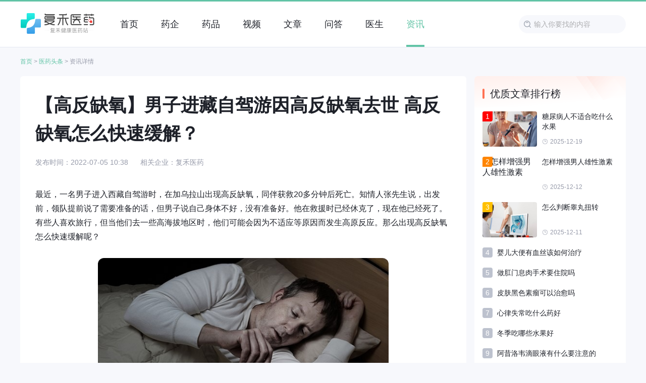

--- FILE ---
content_type: text/html; charset=UTF-8
request_url: https://www.fh21.com/news/vnkkekekkn.html
body_size: 11145
content:
<!DOCTYPE html>
<html>
<head>
    <meta charset="UTF-8">
    <meta http-equiv="X-UA-Compatible" content="IE=edge">
    <meta name="renderer" content="webkit">
    <title>【高反缺氧】男子进藏自驾游因高反缺氧去世 高反缺氧怎么快速缓解？-医药头条-复禾医药</title>
    <meta name="keywords" content="男子进藏自驾游,高反缺氧去世,高反缺氧缓解" />
    <meta name="description" content="最近，一名男子进入西藏自驾游时，在加乌拉山出现高反缺氧，同伴获救20多分钟后死亡。知情人张先生说，出发前，领队提前说了需要准备的话，但男子说自己身体不好，没有准备好。他在救援时已经休克了，现在他已经死了。有些人喜欢旅行，但当他们去一些高海拔地区时，他们可能会因为不适应等原因而发生高原反应。那么出现高反缺氧怎么快速缓解呢？" />
    <meta http-equiv="Cache-Control" content="no-transform"/> 
    <meta http-equiv="Cache-Control" content="no-siteapp"/>
    <meta name="renderer" content="webkit">
                    <link rel="alternate" media="only screen and(max-width: 640px)" href="https://m.fh21.com/news/vnkkekekkn.html" />
    <meta name="mobile-agent" content="format=xhtml;url=https://m.fh21.com/news/vnkkekekkn.html" />
    <meta name="applicable-device" content="pc">
    <link rel="shortcut icon" href="https://static.fh21.com/images/favicon.ico" type="image/x-icon">
    <link rel="canonical" href="https://www.fh21.com/news/vnkkekekkn.html">
    <link rel="stylesheet" href="https://static.fh21.com/medicine/pc/css/pc_base.css?v=212">
    <link rel="stylesheet" href="https://static.fh21.com/medicine/pc/css/style.css?v234">
    <script src="https://static.fh21.com/medicine/pc/js/jquery.min.js"></script>
    
<!--  -->
  <link rel="stylesheet" href="https://static.fh21.com/medicine/pc/css/search.css?v0112">
  <link rel="stylesheet" href="https://static.fh21.com/css/common/detail_style.css">
  <script>
    (function(){
      var el = document.createElement("script");
      el.src = "https://lf1-cdn-tos.bytegoofy.com/goofy/ttzz/push.js?212f6222bcd4bd5d7a58de6ad48dcd236008be35d3aa4b8fc28d959eee7f7b82c112ff4abe50733e0ff1e1071a0fdc024b166ea2a296840a50a5288f35e2ca42";
      el.id = "ttzz";
      var s = document.getElementsByTagName("script")[0];
      s.parentNode.insertBefore(el, s);
    })(window)
  </script>

    <script type="text/javascript">
    function setDefaultNewsImg(_this, imgSrc){
        _this.src = imgSrc || 'https://static.fh21.com/images/common/default_article.png';
        _this.onerror = "";
    }
    </script>
    <!-- 时间因子 -->
        <script type="application/ld+json">
      {
            "@context": "https://ziyuan.baidu.com/contexts/cambrian.jsonld",
                "@id": "https://www.fh21.com/news/vnkkekekkn.html",
                "title": "【高反缺氧】男子进藏自驾游因高反缺氧去世 高反缺氧怎么快速缓解？-医药头条-复禾医药",
                "description": "最近，一名男子进入西藏自驾游时，在加乌拉山出现高反缺氧，同伴获救20多分钟后死亡。知情人张先生说，出发前，领队提前说了需要准备的话，但男子说自己身体不好，没有准备好。他在救援时已经休克了，现在他已经死了。有些人喜欢旅行，但当他们去一些高海拔地区时，他们可能会因为不适应等原因而发生高原反应。那么出现高反缺氧怎么快速缓解呢？",
                "pubDate": "2022-07-05T10:38:12" ,
                "upDate": "2025-12-21T20:45:21" ,
        }
    </script>
    </head>

<body class="bgColor">



<!-- git fh21_131 fe/templates/medicine/pc/information-detail.tpl -->
  <!--header start-->
  <div class="wrap">
  <div class="w1200 clr common">
    <div class="logo fll"><a href="https://www.fh21.com/" target="_blank" class="db"><img src="https://static.fh21.com/medicine/pc/images/logo.png?v121" class="all-img" alt=""></a></div>
    <ul class="nav-list fll">
            <li><a href="https://www.fh21.com" target="_blank" class="a-hover "><span>首页</span></a></li>
            <li><a href="https://www.fh21.com/company/" target="_blank" class="a-hover "><span>药企</span></a></li>
            <li><a href="https://www.fh21.com/drug/" target="_blank" class="a-hover "><span>药品</span></a></li>
            <li><a href="https://www.fh21.com/video/" target="_blank" class="a-hover "><span>视频</span></a></li>
            <li><a href="https://www.fh21.com/article/" target="_blank" class="a-hover "><span>文章</span></a></li>
            <li><a href="https://www.fh21.com/ask/" target="_blank" class="a-hover "><span>问答</span></a></li>
            <li><a href="https://www.fh21.com/doctor/" target="_blank" class="a-hover "><span>医生</span></a></li>
            <li><a href="https://www.fh21.com/news/" target="_blank" class="a-hover  nav-current"><span>资讯</span></a></li>
          </ul>
    <div class="search flr">
      <form action="/search.html" >
        <input type="text" placeholder="输入你要找的内容" autocomplete="off" name="wd" class="search-inp">
      </form>
    </div>
    <!--<div class="nav-login flr">
      <a href="" target="_blank">
        <i class="icon icon-user"></i>
        <span class="login-text">登录/注册</span>
      </a>
    </div>-->

  </div>
</div>
  <!--header end-->

  <div class="layout">

    <div class="bread f12">
        <a href="https://www.fh21.com/" target="_blank" class="home-link">首页</a>
  <em>></em>
            <a href="https://www.fh21.com/news/list_222017/" target="_blank" class="home-link">医药头条</a>
  <em>></em>
                <span>资讯详情</span>
     </div>
    <div class="main clr">
      <!---left--->
      <div class="left w884 fll">

        <div class="video-detail-top commonContentDetailStyle">
  <article class="articlepage-header">
    <h1 class="commonH1Style">【高反缺氧】男子进藏自驾游因高反缺氧去世 高反缺氧怎么快速缓解？</h1>
    <div class="pt20">
      <span class="vdi-i-item vam">发布时间：2022-07-05 10:38 </span>
      <span class="vdi-i-item vam">
            相关企业：复禾医药            </span>
          </div>
  </article>
  <div class="articlepage-content mt40 f16 lh28 content-max-img commonDetailBodyStyle commonTable commonPStyle"><p>最近，一名男子进入西藏自驾游时，在加乌拉山出现高反缺氧，同伴获救20多分钟后死亡。知情人张先生说，出发前，领队提前说了需要准备的话，但男子说自己身体不好，没有准备好。他在救援时已经休克了，现在他已经死了。有些人喜欢旅行，但当他们去一些高海拔地区时，他们可能会因为不适应等原因而发生高原反应。那么出现高反缺氧怎么快速缓解呢？</p><p><img src="https://file.fh21static.com/fhfile1/M00/6A/47/oYYBAGLDo9eAZtYAAACmOvmkjfE55.jpeg"/></p><p><strong>高反缺氧怎么快速缓解？</strong></p><p>1.转移室内：患者在户外运动时，应安全转移到室内，停止所有户外剧烈运动，包括有氧运动。室内急救，终止剧烈运动，可缓解部分患者的高原反应；</p><p>2.吸氧治疗：如果病人身边有氧气袋.氧气瓶或氧气桶等装置应持续低流量吸氧，通常吸氧时间至少2小时，临床症状可逐渐缓解。如果患者仍有高原反应，可迅速送往最近的医院进行氧疗，必要时也可进行高压氧舱治疗；</p><p>3.补充糖：如果有高浓度的葡萄糖或巧克力食物，也可以立即服用。因为高浓度的葡萄糖会产生一定的葡萄糖ATP，缓解心脏压力和心脏负荷；</p><p>4.药物缓解:对于有心源性疾病史的人，可以服用一定的药物治疗心脏供血不足，包括丹参滴丸，可以缓解症状。</p><p><strong>高原反应最好<a href="https://www.fh21.com/zt/effect.html" class="match_link">吃什么药</a>？</strong></p><p>高原反应吃什么药最好因人而异，因为每个人的反应不同，所以药物的选择也不同，但高原反应的原因是相同的，是由缺氧引起的，最好的治疗方法是吸氧，通过吸氧补充体内的血氧饱和度。它可以减少高原反应的发生。此外，有些人在高原反应后会出现恶心和呕吐，这种情况可以用止吐药物治疗。有些人可能会出现头晕，可以使用扩张脑血管、治疗头晕药物等，如果你不确定，最好去医院咨询医生的专业意见。</p><p><img src="https://file.fh21static.com/fhfile1/M00/6A/48/ooYBAGLDpAWAPpw-AACPNMwEp7o55.jpeg"/></p><p><strong>预防高原反吃什么药？</strong></p><p>预防高原反应的预防<a href="https://www.fh21.com/zt/effect.html" class="match_link">效果</a>一般不理想，预防高原反应的最佳方法是补充体内的氧饱和度，有时药物可以提前服用治疗晕车药物有一定的效果，但效果不是很理想，因为高原反应是缺氧引起的，一般药物不能补充体内的氧饱和度，所以效果不理想。晕车药物只能预防眩晕，可减少高原缺氧引起的头晕、恶心、呕吐等。</p><p>如果可以的话，尽量不要去海拔高的地方。如果非要去，就要带足够的氧气。一旦呼吸困难，可以及时补充氧气。如有严重不适，应及时就医，防止事故发生。</p></div>
    <div class="articlepage-pagination mt40">
        <a href="https://www.fh21.com/news/edoy7y7ymn.html" class="ado-item ellipsis">上一篇：【脂肪瘤】脂肪瘤会发展成脂肪肉瘤吗？为什么不建议切除脂肪瘤？</a>
              <a href="https://www.fh21.com/news/4dz08080en.html" class="ado-item ellipsis">下一篇：白酒芥末不能杀死生食中寄生虫吗？寄生虫进入人体会引发什么症状？</a>
        </div>
</div>
<div class="mt16">
    <a href="/jump/jd/pro?tk=detailNewsJdBigPc" target="_blank" class="db">
	    <img src="https://static.fh21.com/medicine/jd/images/jd-pc-big.jpg" class="db">
	</a>
</div>        <!-- 猜你关注 -->
        <div class="video-detail-related">
  <div class="video-header clr mt30">
    <p class="fll f20">猜你关注</p>
  </div>
  <div class="vd-list mt20 article-list Js_dropContent" data-medicineId="" >
    <ul class="vd-list-u " id="allContentMain">
                        <li class="">
  <div class="db video-link clr">
        <a href="https://www.fh21.com/news/zq87973o9n.html" target="_blank" class="video-pic posr fll">
      <img src="https://file.fh21static.com/fhfile1/M00/BA/5E/oYYBAGhRVbKASXzuAABO5kRhqgk779.jpg" class="all-img" alt="益气和胃胶囊的注意事项">
    </a>
        <div class="video-content mt5">
      <a href="https://www.fh21.com/news/zq87973o9n.html" target="_blank" class="f20 ellipsis db a-hover">益气和胃胶囊的注意事项</a>
      <div class="vc-txt">益气和胃胶囊的注意事项主要包括遵医嘱用药、过敏体质慎用、避免与其他药物混用、特殊人群谨慎使用、服药期间饮食宜清淡等。益气和胃胶囊是一种中成药，具有健脾和胃、益气养阴的功效，常用于治疗脾胃虚弱、食欲不振等症状。1、遵医嘱用药益气和胃胶囊应在医生指导下使用，不可自</div>
      <div class="d-flex vc-bottom mt10">
        <div class="video-user d-flex">
          <p class="vu-base d-flex-i">
            
                                </p>
        </div>
        <p class="vc-time">
          <i class="icon icon-time"></i>
          <span class="vam dib">2025-12-21</span>
        </p>
      </div>
    </div>
  </div>
</li>                                          <li class="">
  <div class="db video-link clr">
        <a href="https://www.fh21.com/news/vnmw7w9jmq.html" target="_blank" class="video-pic posr fll">
      <img src="https://file.fh21static.com/fhfile1/M00/BA/5E/oYYBAGhRVbSAPlMSAACJVTagbFM973.jpg" class="all-img" alt="皮蛋不加醋的危害">
    </a>
        <div class="video-content mt5">
      <a href="https://www.fh21.com/news/vnmw7w9jmq.html" target="_blank" class="f20 ellipsis db a-hover">皮蛋不加醋的危害</a>
      <div class="vc-txt">皮蛋不加醋通常不会直接造成健康危害，但可能影响营养吸收和口感体验。皮蛋的食用方式主要有直接食用、搭配醋、凉拌等。皮蛋在制作过程中会使用碱性物质处理，导致蛋白质变性并产生特殊风味。这种加工方式会使皮蛋呈现深色凝胶状，同时降低部分维生素含量。碱性环境下，皮蛋中的部</div>
      <div class="d-flex vc-bottom mt10">
        <div class="video-user d-flex">
          <p class="vu-base d-flex-i">
            
                                </p>
        </div>
        <p class="vc-time">
          <i class="icon icon-time"></i>
          <span class="vam dib">2025-12-21</span>
        </p>
      </div>
    </div>
  </div>
</li>                                          <li class="">
  <div class="db video-link clr">
        <a href="https://www.fh21.com/news/2dxo4o3mvd.html" target="_blank" class="video-pic posr fll">
      <img src="https://file.fh21static.com/fhfile1/M00/BA/60/o4YBAGhRVbWAEPxEAABh_TDi9oM954.jpg" class="all-img" alt="牙根尖周炎输水有效果吗">
    </a>
        <div class="video-content mt5">
      <a href="https://www.fh21.com/news/2dxo4o3mvd.html" target="_blank" class="f20 ellipsis db a-hover">牙根尖周炎输水有效果吗</a>
      <div class="vc-txt">牙根尖周炎输液治疗可能有一定效果，但并非首选方案。根尖周炎的治疗方法主要有根管治疗、脓肿切开引流、药物治疗、手术治疗、生活护理等。1、根管治疗根管治疗是牙根尖周炎的首选方案，通过清除感染的牙髓组织并严密充填根管，消除炎症来源。治疗过程包括开髓、根管预备、消毒和</div>
      <div class="d-flex vc-bottom mt10">
        <div class="video-user d-flex">
          <p class="vu-base d-flex-i">
            
                                </p>
        </div>
        <p class="vc-time">
          <i class="icon icon-time"></i>
          <span class="vam dib">2025-12-21</span>
        </p>
      </div>
    </div>
  </div>
</li>                                          <li class="">
  <div class="db video-link clr">
        <a href="https://www.fh21.com/news/4dz0z0lv6n.html" target="_blank" class="video-pic posr fll">
      <img src="https://file.fh21static.com/fhfile1/M00/BA/60/o4YBAGhRVbaAGBHNAACI8Mhv6Qg834.jpg" class="all-img" alt="喝咖啡想吐怎么治疗">
    </a>
        <div class="video-content mt5">
      <a href="https://www.fh21.com/news/4dz0z0lv6n.html" target="_blank" class="f20 ellipsis db a-hover">喝咖啡想吐怎么治疗</a>
      <div class="vc-txt">喝咖啡想吐可能与咖啡因不耐受、空腹饮用、胃酸分泌过多、胃炎或胃食管反流病等因素有关，可通过调整饮用习惯、药物治疗等方式缓解。1、咖啡因不耐受部分人群对咖啡因敏感，摄入后可能刺激胃肠黏膜，引发恶心呕吐。这类情况无须特殊治疗，建议减少咖啡摄入量或选择低咖啡因饮品。</div>
      <div class="d-flex vc-bottom mt10">
        <div class="video-user d-flex">
          <p class="vu-base d-flex-i">
            
                                </p>
        </div>
        <p class="vc-time">
          <i class="icon icon-time"></i>
          <span class="vam dib">2025-12-21</span>
        </p>
      </div>
    </div>
  </div>
</li>                                          <li class="">
  <div class="db video-link clr">
        <div class="video-content mt5">
      <a href="https://www.fh21.com/news/6d59l9o3jn.html" target="_blank" class="f20 ellipsis db a-hover">视网膜色素变性的治疗方式有哪些</a>
      <div class="vc-txt">视网膜色素变性的治疗方式主要有基因治疗、药物治疗、视觉辅助设备、手术治疗、生活方式干预等。视网膜色素变性是一种遗传性眼病，目前尚无根治方法，但可通过多种手段延缓病情进展并改善生活质量。1、基因治疗基因治疗是针对视网膜色素变性病因的潜在治疗方法。通过病毒载体将正</div>
      <div class="d-flex vc-bottom mt10">
        <div class="video-user d-flex">
          <p class="vu-base d-flex-i">
            
                                </p>
        </div>
        <p class="vc-time">
          <i class="icon icon-time"></i>
          <span class="vam dib">2025-12-21</span>
        </p>
      </div>
    </div>
  </div>
</li>                                          <li class="">
  <div class="db video-link clr">
        <a href="https://www.fh21.com/news/9d6p0pe71n.html" target="_blank" class="video-pic posr fll">
      <img src="https://file.fh21static.com/fhfile1/M00/BA/5E/oYYBAGhRVbuAMQXlAACS25Za6HM137.jpg" class="all-img" alt="减肥脱发是什么原因">
    </a>
        <div class="video-content mt5">
      <a href="https://www.fh21.com/news/9d6p0pe71n.html" target="_blank" class="f20 ellipsis db a-hover">减肥脱发是什么原因</a>
      <div class="vc-txt">减肥脱发可能与快速减重导致的营养不足、蛋白质摄入不足、铁元素缺乏、锌元素缺乏、内分泌紊乱等因素有关。脱发通常表现为头发稀疏、发质变差、发际线后移等症状。1、快速减重导致的营养不足短时间内体重急剧下降会导致身体处于应激状态，毛囊因营养供应不足进入休止期。过度节食</div>
      <div class="d-flex vc-bottom mt10">
        <div class="video-user d-flex">
          <p class="vu-base d-flex-i">
            
                                </p>
        </div>
        <p class="vc-time">
          <i class="icon icon-time"></i>
          <span class="vam dib">2025-12-21</span>
        </p>
      </div>
    </div>
  </div>
</li>                                          <li class="">
  <div class="db video-link clr">
        <a href="https://www.fh21.com/news/xdpkvkjmvn.html" target="_blank" class="video-pic posr fll">
      <img src="https://file.fh21static.com/fhfile1/M00/BA/60/o4YBAGhRVb6ACzGaAACEb7xCBfE229.jpg" class="all-img" alt="明眼穴最简单的取穴方法是什么">
    </a>
        <div class="video-content mt5">
      <a href="https://www.fh21.com/news/xdpkvkjmvn.html" target="_blank" class="f20 ellipsis db a-hover">明眼穴最简单的取穴方法是什么</a>
      <div class="vc-txt">明眼穴最简单的取穴方法是轻握拳，在食指第二指关节桡侧赤白肉际处取穴。明眼穴位于手阳明大肠经循行路线上，是缓解眼疲劳的常用穴位。取穴时自然握拳，食指第二指节桡侧皮肤颜色深浅交界处即为穴位所在。该位置靠近掌指关节横纹末端，按压时有明显酸胀感。日常用拇指指腹垂直按压</div>
      <div class="d-flex vc-bottom mt10">
        <div class="video-user d-flex">
          <p class="vu-base d-flex-i">
            
                                </p>
        </div>
        <p class="vc-time">
          <i class="icon icon-time"></i>
          <span class="vam dib">2025-12-20</span>
        </p>
      </div>
    </div>
  </div>
</li>                                          <li class="">
  <div class="db video-link clr">
        <a href="https://www.fh21.com/news/0dgeke62wn.html" target="_blank" class="video-pic posr fll">
      <img src="https://file.fh21static.com/fhfile1/M00/BA/60/ooYBAGhRVcKAPyVcAACAg9DH8AA117.jpg" class="all-img" alt="牙齿上有黑点是怎么回事">
    </a>
        <div class="video-content mt5">
      <a href="https://www.fh21.com/news/0dgeke62wn.html" target="_blank" class="f20 ellipsis db a-hover">牙齿上有黑点是怎么回事</a>
      <div class="vc-txt">牙齿上的黑点可能由色素沉积、龋齿早期表现、牙釉质发育不全、牙结石附着、氟斑牙等原因引起，可通过洗牙、补牙、树脂修复、窝沟封闭、冷光美白等方式治疗。1、色素沉积长期饮用咖啡茶饮或吸烟会导致外源性色素附着在牙面，形成点状或片状黑斑。这类情况不会破坏牙体结构，但可能</div>
      <div class="d-flex vc-bottom mt10">
        <div class="video-user d-flex">
          <p class="vu-base d-flex-i">
            
                                </p>
        </div>
        <p class="vc-time">
          <i class="icon icon-time"></i>
          <span class="vam dib">2025-12-20</span>
        </p>
      </div>
    </div>
  </div>
</li>                                          <li class="">
  <div class="db video-link clr">
        <div class="video-content mt5">
      <a href="https://www.fh21.com/news/od2vmv54kq.html" target="_blank" class="f20 ellipsis db a-hover">谷丙转氨酶高怎么降下来</a>
      <div class="vc-txt">谷丙转氨酶升高可通过调整生活方式、控制原发疾病、合理用药、定期监测及中医调理等方式降低。谷丙转氨酶升高可能与病毒性肝炎、脂肪肝、药物性肝损伤、酒精性肝病或自身免疫性肝病等因素有关。1、调整生活方式减少高脂高糖饮食，增加优质蛋白和维生素摄入，如鱼类、鸡蛋及深色蔬</div>
      <div class="d-flex vc-bottom mt10">
        <div class="video-user d-flex">
          <p class="vu-base d-flex-i">
            
                                </p>
        </div>
        <p class="vc-time">
          <i class="icon icon-time"></i>
          <span class="vam dib">2025-12-20</span>
        </p>
      </div>
    </div>
  </div>
</li>                                          <li class="">
  <div class="db video-link clr">
        <div class="video-content mt5">
      <a href="https://www.fh21.com/news/jn9mpm1olq.html" target="_blank" class="f20 ellipsis db a-hover">手指起皮是缺什么元素</a>
      <div class="vc-txt">手指起皮可能与缺乏维生素A、维生素B族、维生素C、维生素E或锌等营养素有关。常见原因包括饮食不均衡、胃肠吸收障碍、皮肤屏障受损、外界刺激或某些皮肤病。1、维生素A维生素A缺乏可能导致皮肤干燥和角质化异常，表现为手指起皮。动物肝脏、胡萝卜、菠菜等食物可补充。长期</div>
      <div class="d-flex vc-bottom mt10">
        <div class="video-user d-flex">
          <p class="vu-base d-flex-i">
            
                                </p>
        </div>
        <p class="vc-time">
          <i class="icon icon-time"></i>
          <span class="vam dib">2025-12-20</span>
        </p>
      </div>
    </div>
  </div>
</li>                            </ul>
  </div>
</div>      </div>

      <div class="right w300 flr">

        <!-- right jd -->
        
        <!--优质文章排行-->
        <div class="search-rank">
  <div class="sr-title clr">
    <p class="fll">优质文章排行榜</p>
  </div>
  <div class="sr-list-box">
    <ul class="sr-list-u">
                      <li>
          <a href="https://www.fh21.com/news/jqjygyrp6q.html" target="_blank" class="db clr">
            <div class="sr-pic fll">
              <p class="sr-pic-img"><img src="https://file.fh21static.com/fhfile1/M00/BA/62/ooYBAGhRVeWAAeGvAABtYIpM3rI313.jpg" class="all-img" height="100%" alt="糖尿病人不适合吃什么水果"></p>
              <p class="ha-num ha-num-pos ha-num-1">1</p>
            </div>
            <div class="sr-info">
              <p class="a-hover sr-info-first">糖尿病人不适合吃什么水果</p>
              <p class="mt10">
                <i class="icon icon-time"></i>
                <span>2025-12-19</span>
              </p>
            </div>
          </a>
        </li>
                                <li>
          <a href="https://www.fh21.com/news/oqr707y0wd.html" target="_blank" class="db clr">
            <div class="sr-pic fll">
              <p class="sr-pic-img"><img src="" class="all-img" height="100%" alt="怎样增强男人雄性激素"></p>
              <p class="ha-num ha-num-pos ha-num-2">2</p>
            </div>
            <div class="sr-info">
              <p class="a-hover sr-info-first">怎样增强男人雄性激素</p>
              <p class="mt10">
                <i class="icon icon-time"></i>
                <span>2025-12-12</span>
              </p>
            </div>
          </a>
        </li>
                                <li>
          <a href="https://www.fh21.com/news/od2vmve7pq.html" target="_blank" class="db clr">
            <div class="sr-pic fll">
              <p class="sr-pic-img"><img src="https://file.fh21static.com/fhfile1/M00/BA/6D/ooYBAGhRVsaANzR6AABqccsutGY555.jpg" class="all-img" height="100%" alt="怎么判断睾丸扭转"></p>
              <p class="ha-num ha-num-pos ha-num-3">3</p>
            </div>
            <div class="sr-info">
              <p class="a-hover sr-info-first">怎么判断睾丸扭转</p>
              <p class="mt10">
                <i class="icon icon-time"></i>
                <span>2025-12-11</span>
              </p>
            </div>
          </a>
        </li>
                                  <li>
            <a href="https://www.fh21.com/news/6d59l95wkn.html" target="_blank" class="db clr">
              <p class="ha-num ha-num-4 ha-radius dib vam">4</p>
              <p class="a-info a-hover">婴儿大便有血丝该如何治疗</p>
            </a>
          </li>
                                <li>
            <a href="https://www.fh21.com/news/6d59l9lkpn.html" target="_blank" class="db clr">
              <p class="ha-num ha-num-5 ha-radius dib vam">5</p>
              <p class="a-info a-hover">做肛门息肉手术要住院吗</p>
            </a>
          </li>
                                <li>
            <a href="https://www.fh21.com/news/0dgeke74on.html" target="_blank" class="db clr">
              <p class="ha-num ha-num-6 ha-radius dib vam">6</p>
              <p class="a-info a-hover">皮肤黑色素瘤可以治愈吗</p>
            </a>
          </li>
                                <li>
            <a href="https://www.fh21.com/news/jn9mpmy3lq.html" target="_blank" class="db clr">
              <p class="ha-num ha-num-7 ha-radius dib vam">7</p>
              <p class="a-info a-hover">心律失常吃什么药好</p>
            </a>
          </li>
                                <li>
            <a href="https://www.fh21.com/news/2dxo4omlod.html" target="_blank" class="db clr">
              <p class="ha-num ha-num-8 ha-radius dib vam">8</p>
              <p class="a-info a-hover">冬季吃哪些水果好</p>
            </a>
          </li>
                                <li>
            <a href="https://www.fh21.com/news/zq8797y79n.html" target="_blank" class="db clr">
              <p class="ha-num ha-num-9 ha-radius dib vam">9</p>
              <p class="a-info a-hover">阿昔洛韦滴眼液有什么要注意的</p>
            </a>
          </li>
                                <li>
            <a href="https://www.fh21.com/news/5dw9j24ryn.html" target="_blank" class="db clr">
              <p class="ha-num ha-num-10 ha-radius dib vam">10</p>
              <p class="a-info a-hover">流产后吃哪些药好</p>
            </a>
          </li>
                  </ul>
  </div>

</div>
        <!-- 最新资讯 -->
        <div class="search-rank right-best-ask">
  <div class="sr-title clr mb10">
    <p class="fll">最新资讯</p>
  </div>
    <a href="https://www.fh21.com/news/zq8797pg2n.html" target="_blank" class="db f14">
    <h3 class="lh36 ellipsis fn vam a-hover">鱼尾纹是什么原因引起的</h3>
  </a>
    <a href="https://www.fh21.com/news/jn9mp4mxlq.html" target="_blank" class="db f14">
    <h3 class="lh36 ellipsis fn vam a-hover">2025年提升男性机能产品市场口碑与复购率真实排名TOP榜</h3>
  </a>
    <a href="https://www.fh21.com/news/xd7exe94gn.html" target="_blank" class="db f14">
    <h3 class="lh36 ellipsis fn vam a-hover">高考生适合吃什么菜</h3>
  </a>
    <a href="https://www.fh21.com/news/vnlw5wremd.html" target="_blank" class="db f14">
    <h3 class="lh36 ellipsis fn vam a-hover">引产和流产有什么区别</h3>
  </a>
    <a href="https://www.fh21.com/news/6d59l90o3n.html" target="_blank" class="db f14">
    <h3 class="lh36 ellipsis fn vam a-hover">甲状腺穿刺是什么意思</h3>
  </a>
    <a href="https://www.fh21.com/news/jd38w8773q.html" target="_blank" class="db f14">
    <h3 class="lh36 ellipsis fn vam a-hover">桩冠修复适合用什么材料</h3>
  </a>
    <a href="https://www.fh21.com/news/4dz0z0xv6n.html" target="_blank" class="db f14">
    <h3 class="lh36 ellipsis fn vam a-hover">成人需要吃驱虫药吗</h3>
  </a>
    <a href="https://www.fh21.com/news/vnlw5wrz6d.html" target="_blank" class="db f14">
    <h3 class="lh36 ellipsis fn vam a-hover">交感神经兴奋吃啥药</h3>
  </a>
  </div>

        <div class="search-rank recommend">
  <div class="sr-title clr">
                  <p>药品推荐</p>
            </div>
  <div class="sr-list-box">
    <ul class="sr-list-drug">
                      <li>
          <a href="https://www.fh21.com/drug/22211466.html" target="_blank" class="db clr">
            <div class="srld-pic fll mt5"><img src="https://file.fh21static.com/fhfile1/M00/35/FA/o4YBAGINRt2Af7XTAAEAkI8AR2A196.jpg" class="all-img" alt="抗病毒口服液"></div>
            <div class="srld-info">
              <p class="srld-title">抗病毒口服液</p>
              <p class="srld-des">清热祛湿，凉血解毒。用于风热感冒、流感。</p>
              <p class="srld-from mt5">
                <i class="icon icon-brand vat"></i>杭州老桐君制药有限公司              </p>
            </div>
          </a>
        </li>
                                <li>
          <a href="https://www.fh21.com/drug/22257254.html" target="_blank" class="db clr">
            <div class="srld-pic fll mt5"><img src="https://file.fh21static.com/fhfile1/M00/70/03/oYYBAGQP5QeAbvyTAABWbW7D36A67.jpeg" class="all-img" alt="力纬 帕拉米韦氯化钠注射液"></div>
            <div class="srld-info">
              <p class="srld-title">力纬 帕拉米韦氯化钠注射液</p>
              <p class="srld-des">本品主要用于流感病毒引起的普通流行性感冒、甲型流行性感冒。包括：H1（H1N.），HA(HAN.)及H9N9等系列病毒引起的流行感冒。也可以用于奥司他韦不能控制的重症型流感。</p>
              <p class="srld-from mt5">
                <i class="icon icon-brand vat"></i>广州南新制药有限公司              </p>
            </div>
          </a>
        </li>
                                <li>
          <a href="https://www.fh21.com/drug/22220350.html" target="_blank" class="db clr">
            <div class="srld-pic fll mt5"><img src="https://file.fh21static.com/fhfile1/M00/8E/4B/o4YBAGcpz82AXS1HAAE1P3wo6No37.jpeg" class="all-img" alt="可威 磷酸奥司他韦颗粒"></div>
            <div class="srld-info">
              <p class="srld-title">可威 磷酸奥司他韦颗粒</p>
              <p class="srld-des">用于1岁及1岁以上儿童和成人的甲型和乙型流感治疗(磷酸奥司他韦能够有效治疗甲型和乙型流感，但是乙型流感的临床应用数据尚不多)。患者应在首次出现症状48小时以内使用。
2.用于成人和13岁及13岁以上青少年的甲型和乙型流感的预防。</p>
              <p class="srld-from mt5">
                <i class="icon icon-brand vat"></i>宜昌东阳光长江药业股份有限公司              </p>
            </div>
          </a>
        </li>
                                <li>
          <a href="https://www.fh21.com/drug/22210665.html" target="_blank" class="db clr">
            <div class="srld-pic fll mt5"><img src="https://file.fh21static.com/fhfile1/M00/9C/0A/ooYBAGfZN0aAQ-dkACADjEuI22k474.png" class="all-img" alt="络活喜 苯磺酸氨氯地平片"></div>
            <div class="srld-info">
              <p class="srld-title">络活喜 苯磺酸氨氯地平片</p>
              <p class="srld-des">本品适用于高血压的治疗；适用于慢性稳定性心绞痛的对症治疗；用于确诊或可疑的血管痉挛性心绞痛的治疗，均可单独应用，也可与其他抗高血压药物、抗心绞痛药物联合应用。</p>
              <p class="srld-from mt5">
                <i class="icon icon-brand vat"></i>晖致制药（大连）有限公司              </p>
            </div>
          </a>
        </li>
                                <li>
          <a href="https://www.fh21.com/drug/22257248.html" target="_blank" class="db clr">
            <div class="srld-pic fll mt5"><img src="https://file.fh21static.com/fhfile1/M00/6D/2B/ooYBAGNfXX6ALC_vAACk1zjWPiw78.jpeg" class="all-img" alt="思密达 蒙脱石散(原味)"></div>
            <div class="srld-info">
              <p class="srld-title">思密达 蒙脱石散(原味)</p>
              <p class="srld-des">用于成年人及儿童急、慢性腹泻。</p>
              <p class="srld-from mt5">
                <i class="icon icon-brand vat"></i>博福-益普生(天津)制药有限公司              </p>
            </div>
          </a>
        </li>
                    </ul>
  </div>

</div>        <!-- 最新问答 -->
        <div class="search-rank right-best-ask">
  <div class="sr-title clr">
    <p class="fll">最新问答</p>
  </div>
  <a href="https://www.fh21.com/ask/zq879er0kn.html" target="_blank" class="db f14">
    <h3 class="first-h3 ellipsis f16 fn lh36 a-hover mt5">为哪些人流后肚子有点痛</h3>
    <div class="clr mb10">
            <div class="img fll ovh mr10">
        <img src="https://file.bohe.cn/fhfile1/M00/6A/11/oYYBAFugkXaACPHiAABrqBZ0aeU198.jpg" alt="为哪些人流后肚子有点痛" class="all-img">
      </div>
            <div class="lh20 txt-hid2 fc9">做完人流手术之后肚子疼痛主要是子宫收缩、子宫内膜发炎所引起。可以在医生指导下口服 等药物来进行治疗，具有促进子宫收缩，减轻肚子疼痛的情况，做完人流手术之后7天要到医院做一个B超进行检查，一定要看一下子宫的恢复情况。</div>
    </div>
  </a>
          <a href="https://www.fh21.com/ask/2dxo4v1kgd.html" target="_blank" class="db f14">
    <h3 class="lh36 ellipsis fn vam a-hover point-before">引起呼吸道阻塞是怎么得的</h3>
  </a>
        <a href="https://www.fh21.com/ask/jd38w44r6q.html" target="_blank" class="db f14">
    <h3 class="lh36 ellipsis fn vam a-hover point-before">他达拉非片的副作用持续多久</h3>
  </a>
        <a href="https://www.fh21.com/ask/0dgek9p8on.html" target="_blank" class="db f14">
    <h3 class="lh36 ellipsis fn vam a-hover point-before">宝宝拉肚子为什么不能吃奶粉那如何饮食</h3>
  </a>
        <a href="https://www.fh21.com/ask/0dge759kzn.html" target="_blank" class="db f14">
    <h3 class="lh36 ellipsis fn vam a-hover point-before">乙型流感病毒吃什么药</h3>
  </a>
        <a href="https://www.fh21.com/ask/oqr7jmv06d.html" target="_blank" class="db f14">
    <h3 class="lh36 ellipsis fn vam a-hover point-before">流感传播途径有哪些</h3>
  </a>
        <a href="https://www.fh21.com/ask/vq025681xn.html" target="_blank" class="db f14">
    <h3 class="lh36 ellipsis fn vam a-hover point-before">三个月婴儿拉肚子呕吐什么引起的</h3>
  </a>
        <a href="https://www.fh21.com/ask/zq879eerkn.html" target="_blank" class="db f14">
    <h3 class="lh36 ellipsis fn vam a-hover point-before">百蕊颗粒和蒲地蓝可以一起吃吗</h3>
  </a>
    </div>

      </div>
    </div>


    <script type="text/javascript" src="https://tongji.fh21.com/article.php?id=22267634&type=click&from=article"></script>
  </div>
  

<script src="https://static.fh21.com/medicine/pc/js/dropload.min.js"></script>
<script>
  $('.Js_btn-add-drug-red').each(function(){
    this.href = this.href.replace('detailJd','detailNewsJd')
  })
</script>

<div class="wrap-box footer-wrap mt20">
  <div class="layout friend-link none">
    <div class="fl-nav">
      <p class="fl-nav-item on">合作单位</p>
      <p class="fl-nav-item">友情链接</p>
    </div>
    <div class="fl-main">
      <div class="fl-main-item">
              </div>
      <div class="fl-main-item none">
        <ul class="friend-link-list pt15">
                  </ul>
      </div>
    </div>
  </div>

  <div class="layout footer">
    <p class="pt10">
      <a href="https://www.fh21.com/" class="a-hover">网站首页</a>
      <em>-</em>
      <a href="https://www.fh21.com.cn/company/aboutUs.htm" target="_blank" class="a-hover">关于我们</a>
      <em>-</em>
      <a href="https://www.fh21.com.cn/company/contact.htm" target="_blank" class="a-hover">联系我们</a>
      <em>-</em>
      <a href="https://www.fh21.com.cn/personal/feedback" target="_blank" class="a-hover">意见反馈</a>
      <em>-</em>
      <a href="https://www.fh21.com/map/" target="_blank" class="a-hover">网站地图</a>
    </p>
    <p class="pt15"><a href="https://beian.miit.gov.cn/" class="a-hover" target="_blank">网站备案号：京ICP备20026208号-13</a> <em>|</em> (京)网药械信息备字（2024）第 00304 号</p>
    <p class="pt15">本平台所展示药品信息仅供医学药学专业人士阅读、参考，如药品信息与您实际购买信息不同，请以实际购买信息为准</p>
  </div>
</div>
<script>
  let oP = document.getElementsByClassName('fl-nav-item');
  let oItem = document.getElementsByClassName('fl-main-item');
  for(var i=0; i < oP.length; i++){
    oP[i].setAttribute('index',i);
    oP[i].onmouseover = function() {
      let index = this.getAttribute('index');
      for(let i=0; i<oItem.length; i++){
        oItem[i].style.display='none';
        oP[i].classList.remove('on');
      }
      oItem[index].style.display = 'block';
      this.classList.add('on');
    }
  }
</script><script src="https://static.fh21.com/medicine/pc/js/jquery.lazyload.js"></script>
<script type="text/javascript">
  $('img[data-original]').lazyload({effect : "fadeIn"});
  //滚动页面模块吸顶
  scrollFun();

  $(window).on("scroll", function(){
    scrollFun();
  });

  function scrollFun(){
    var scroll = $(document).scrollTop();
    $(".Js_scroll").each(function(i,e){
      var positionDiv = $(this).parents('.Js_scrollRelative');
      var H = positionDiv.outerHeight();
      var Ht = positionDiv.offset().top;
      var ht = $(this).offset().top;
      var fixedDiv = $(this).children();
      // console.log(t, h, scroll)
      $(this).height($(this).height());

      if(scroll > ht){

        if(scroll > H + Ht - $(this).height()){
          fixedDiv.css({
            "position":"absolute",
            "bottom": 0,
            "top": "auto"
          });
        }else{
          fixedDiv.css({
            "position":"fixed",
            "top": 0,
            "bottom": "auto"
          });
        }

        if(!fixedDiv.hasClass("on")){
          fixedDiv.addClass('on');
        }
      }else{
        if(fixedDiv.hasClass("on")){
          fixedDiv.css({
            "position":"relative",
            "top": 0,
            "bottom": "auto"
          }).removeClass("on");
        }
      }
    });
  }
</script>
<script>
var _hmt = _hmt || [];
(function() {
  var hm = document.createElement("script");
  hm.src = "https://hm.baidu.com/hm.js?307f521e7df19e8770f21a9f27ca959e";
  var s = document.getElementsByTagName("script")[0];
  s.parentNode.insertBefore(hm, s);
})();
</script>
<script>
(function(){
var el = document.createElement("script");
el.src = "https://lf1-cdn-tos.bytegoofy.com/goofy/ttzz/push.js?8fd217f80766892d02efa08faa6e60d36008be35d3aa4b8fc28d959eee7f7b82c112ff4abe50733e0ff1e1071a0fdc024b166ea2a296840a50a5288f35e2ca42";
el.id = "ttzz";
var s = document.getElementsByTagName("script")[0];
s.parentNode.insertBefore(el, s);
})(window)
</script>
</body>
</html>


--- FILE ---
content_type: text/css
request_url: https://static.fh21.com/medicine/pc/css/pc_base.css?v=212
body_size: 3767
content:
/* reset.css -----------------------------------------------------------------*/
body, div, dl, dt, dd, ul, ol, li, h1, h2, h3, h4, h5, h6, pre, code, form, fieldset, legend, input, button, textarea, p, blockquote, th, td, header, footer, section, article, aside, nav, figure, figcaption { margin: 0; padding: 0; }

html, body { width: 100%; font-family: "Microsoft Yahei", "Helvetica"; color: #1E2129; }

img { max-width: 100%; border: 0; vertical-align: top; /*-webkit-touch-callout: none;*/ }

a { color: #1E2129; text-decoration: none; }

ul, ol { list-style: none; }

/* form-reset.css -----------------------------------------------------------------*/
table { border-collapse: collapse; border-spacing: 0; }

button { background: none; }

input, textarea, button { border: none; outline: none; background: none; }

input, button, textarea, select, optgroup, option { font: 1rem "Microsoft Yahei", "Helvetica"; }

input[type="button"], input[type="text"], input[type="submit"], input[type="search"], input[type="tel"], input[type="number"], select, option, .appNone { appearance: none; -webkit-appearance: none; -moz-appearance: none; }

input::-webkit-input-placeholder, textarea::-webkit-input-placeholder { color: rgba(0, 0, 0, 0.3); }

input:-moz-placeholder, textarea:-moz-placeholder, input::-moz-placeholder, textarea::-moz-placeholder { color: rgba(0, 0, 0, 0.3); }

em, i { font-style: normal; }

/* const.css -----------------------------------------------------------------*/
.icon { display: inline-block; background-color: transparent; background-repeat: no-repeat; }

.VAM:after { content: ""; display: inline-block; overflow: hidden; height: 100%; width: 0; font-size: 0; vertical-align: middle; }

.wbwr { word-break: break-all; word-wrap: break-word; }

.clr:after, .clr:before { content: ""; display: table; }

.clr:after { clear: both; }

.fll { float: left; }

.flr { float: right; }

.db { display: block; }

.dib { display: inline-block; }

.tar { text-align: right; }

.tac { text-align: center; }

.ovh { overflow: hidden; }

.vat { vertical-align: top; }

.vam { vertical-align: middle; }

.posr { position: relative; }

.auto { margin-left: auto; margin-right: auto; }

h1 { font-weight: normal }

.bw { background-color: #fff; }

.f12 { font-size: 12px; }

.f14 { font-size: 14px; }

.f16 { font-size: 16px; }

.f18 { font-size: 18px; }

.f20 { font-size: 20px; }

.f22 { font-size: 22px; }

.f24 { font-size: 24px; }

.f26 { font-size: 26px; }

.f28 { font-size: 28px; }

.f30 { font-size: 30px; }

.f32 { font-size: 32px; }

.f40 { font-size: 40px; }

.f42 { font-size: 42px; }

.f44 { font-size: 44px; }

.f46 { font-size: 46px; }

.f48 { font-size: 48px; }

.f50 { font-size: 50px; }

.lh20 { line-height: 20px; }

.lh22 { line-height: 22px; }

.lh24 { line-height: 24px; }

.lh26 { line-height: 26px; }

.lh28 { line-height: 28px; }

.lh30 { line-height: 30px; }

.lh32 { line-height: 32px; }

.lh34 { line-height: 34px; }

.lh36 { line-height: 36px; }

.lh38 { line-height: 38px; }

.lh40 { line-height: 40px; }

.lh42 { line-height: 42px; }

.lh44 { line-height: 44px; }

.lh46 { line-height: 46px; }

.lh48 { line-height: 48px; }

.lh50 { line-height: 50px; }

.lh52 { line-height: 52px; }

.lh54 { line-height: 54px; }

.lh56 { line-height: 56px; }

.lh58 { line-height: 58px; }

.lh60 { line-height: 60px; }

.fcf { color: #fff; }

.fc0 { color: #000; }

.fc3 { color: #333; }

.fc5 { color: #555; }

.fc6 { color: #666; }

.fc8 { color: #888; }

.fc9 { color: #999; }

.fcc { color: #ccc; }

.fcd { color: #ddd; }

.fce { color: #eee; }

.blue { color: #66aeff; }

.green { color: #08c7a5; }

.yellow { color: #ffac51; }

.red { color: red; }

.fn { font-weight: normal; }

.fs { font-style: normal; }

.bold { font-weight: bold; }

.mr5 { margin-right: 5px; }

.mr10 { margin-right: 10px; }

.mr15 { margin-right: 15px; }

.mr20 { margin-right: 20px; }

.mr25 { margin-right: 25px; }

.mr30 { margin-right: 30px; }

.mr35 { margin-right: 35px; }

.mr40 { margin-right: 40px; }

.mr45 { margin-right: 45px; }

.mr50 { margin-right: 50px; }

.mr55 { margin-right: 55px; }

.mr60 { margin-right: 60px; }

.mr65 { margin-right: 65px; }

.ml5 { margin-left: 5px; }

.ml10 { margin-left: 10px; }

.ml15 { margin-left: 15px; }

.ml20 { margin-left: 20px; }

.ml25 { margin-left: 25px; }

.ml30 { margin-left: 30px; }

.ml35 { margin-left: 35px; }

.ml40 { margin-left: 40px; }

.ml45 { margin-left: 45px; }

.ml50 { margin-left: 50px; }

.ml55 { margin-left: 55px; }

.ml60 { margin-left: 60px; }

.ml65 { margin-left: 65px; }

.mb5 { margin-bottom: 5px; }

.mb10 { margin-bottom: 10px; }

.mb15 { margin-bottom: 15px; }

.mb20 { margin-bottom: 20px; }

.mb25 { margin-bottom: 25px; }

.mb30 { margin-bottom: 30px; }

.mb35 { margin-bottom: 35px; }

.mb40 { margin-bottom: 40px; }

.mb45 { margin-bottom: 45px; }

.mb50 { margin-bottom: 50px; }

.mb55 { margin-bottom: 55px; }

.mb60 { margin-bottom: 60px; }

.mb65 { margin-bottom: 65px; }

.mt5 { margin-top: 5px; }

.mt6 { margin-top: 6px; }

.mt8 { margin-top: 8px; }

.mt10 { margin-top: 10px; }

.mt15 { margin-top: 15px; }

.mt16 { margin-top: 16px; }

.mt20 { margin-top: 20px; }

.mt25 { margin-top: 25px; }

.mt30 { margin-top: 30px; }

.mt35 { margin-top: 35px; }

.mt40 { margin-top: 40px; }

.mt45 { margin-top: 45px; }

.mt50 { margin-top: 50px; }

.mt55 { margin-top: 55px; }

.mt60 { margin-top: 60px; }

.mt65 { margin-top: 65px; }

/*padding*/
.pr5 { padding-right: 5px; }

.pr10 { padding-right: 10px; }

.pr15 { padding-right: 15px; }

.pr20 { padding-right: 20px; }

.pr25 { padding-right: 25px; }

.pr30 { padding-right: 30px; }

.pr35 { padding-right: 35px; }

.pr40 { padding-right: 40px; }

.pr45 { padding-right: 45px; }

.pr50 { padding-right: 50px; }

.pr55 { padding-right: 55px; }

.pr60 { padding-right: 60px; }

.pr65 { padding-right: 65px; }

.pl5 { padding-left: 5px; }

.pl10 { padding-left: 10px; }

.pl15 { padding-left: 15px; }

.pl20 { padding-left: 20px; }

.pl25 { padding-left: 25px; }

.pl30 { padding-left: 30px; }

.pl35 { padding-left: 35px; }

.pl40 { padding-left: 40px; }

.pl45 { padding-left: 45px; }

.pl50 { padding-left: 50px; }

.pl55 { padding-left: 55px; }

.pl60 { padding-left: 60px; }

.pl65 { padding-left: 65px; }

.pb5 { padding-bottom: 5px; }

.pb10 { padding-bottom: 10px; }

.pb15 { padding-bottom: 15px; }

.pb20 { padding-bottom: 20px; }

.pb25 { padding-bottom: 25px; }

.pb30 { padding-bottom: 30px; }

.pb35 { padding-bottom: 35px; }

.pb40 { padding-bottom: 40px; }

.pb45 { padding-bottom: 45px; }

.pb50 { padding-bottom: 50px; }

.pb55 { padding-bottom: 55px; }

.pb60 { padding-bottom: 60px; }

.pb65 { padding-bottom: 65px; }

.pt5 { padding-top: 5px; }

.pt10 { padding-top: 10px; }

.pt15 { padding-top: 15px; }

.pt20 { padding-top: 20px; }

.pt25 { padding-top: 25px; }

.pt30 { padding-top: 30px; }

.pt35 { padding-top: 35px; }

.pt40 { padding-top: 40px; }

.pt45 { padding-top: 45px; }

.pt50 { padding-top: 50px; }

.pt55 { padding-top: 55px; }

.pt60 { padding-top: 60px; }

.pt65 { padding-top: 65px; }

.bb1-dashed { border-bottom: 1px dashed #eee; }

.br1-dashed { border-right: 1px dashed #eee; }

.bt1 { border-bottom: 1px solid #eee; }

.bb1 { border-bottom: 1px solid #eee; }

.bb1-last:last-child { border-bottom: none; }

.bt1-first:last-child { border-top: none; }

.bn { border: none !important; }

.unline { text-decoration: underline; }

.a-line:hover { text-decoration: underline; }

.a-hover:hover { color: #62C4A6; }

.img-hover { -webkit-transition: 1s; transition: 1s; }

.img-hover:hover { -webkit-transform: scale(1.2, 1.2); -ms-transform: scale(1.2, 1.2); transform: scale(1.2, 1.2); }

.pic-hover { -webkit-transition: all 0.3s ease; transition: all 0.3s ease; }

.pic-hover:hover { -webkit-transform: translateX(-10px); -ms-transform: translateX(-10px); transform: translateX(-10px); }

.opacity-hover:hover { opacity: 0.8; }

.bsbb { -webkit-box-sizing: border-box; -moz-box-sizing: border-box; box-sizing: border-box; }

.ellipsis { overflow: hidden; white-space: nowrap; text-overflow: ellipsis; }

.txt-hid2 { text-overflow: -o-ellipsis-lastline; overflow: hidden; text-overflow: ellipsis; display: -webkit-box; -webkit-line-clamp: 2; line-clamp: 2; -webkit-box-orient: vertical; }

.txt-hid3 { text-overflow: -o-ellipsis-lastline; overflow: hidden; text-overflow: ellipsis; display: -webkit-box; -webkit-line-clamp: 3; line-clamp: 3; -webkit-box-orient: vertical; }

.txt-hid4 { text-overflow: -o-ellipsis-lastline; overflow: hidden; text-overflow: ellipsis; display: -webkit-box; -webkit-line-clamp: 4; line-clamp: 4; -webkit-box-orient: vertical; }

.none { display: none; }

.cp { cursor: pointer; }

.h1 { height: 100%; }

.w1 { width: 100%; }

.w1200 { width: 1200px; margin: 0 auto; }

.w680 { width: 680px; }

.w870 { width: 870px; }

.w300 { width: 300px; }

.w160 { width: 160px; }

.all-img { display: block; width: 100%; /* height: 100%;-o-object-fit: cover; object-fit: cover;*/ }

.img-cover{ height: 100%;-o-object-fit: cover; object-fit: cover; }

.d-flex { display: -webkit-box; display: -webkit-flex; display: -moz-box; display: -ms-flexbox; display: flex; }

.d-flex-i { -webkit-box-flex: 1; -webkit-flex: 1; -moz-box-flex: 1; -ms-flex: 1; flex: 1; }

.wrap-box { min-width: 1200px; }

.layout { width: 1200px; margin: 0 auto; }

.noline .footer-wrap { border-top: none; }

.noline .friend-link { display: block; }

.noline .footer-wrap { background: #F7F8FC; }

.footer-wrap { border-top: 1px solid #E4E7EB; }

.footer { padding: 20px 0; font-size: 14px; color: #969AA9; line-height: 28px; text-align: center; }

.footer p { line-height: 1; }

.footer em { color: #C8CBD6; }

.footer a { color: #969AA9; }

.fl-nav { height: 60px; line-height: 60px; border-bottom: 3px solid #F1F4F9; }

.fl-nav .fl-nav-item { display: inline-block; margin-right: 50px; font-size: 16px; cursor: pointer; }

.fl-nav .fl-nav-item:hover { position: relative; font-size: 20px; font-weight: 500; }

.fl-nav .fl-nav-item:hover:after { content: ''; position: absolute; bottom: -3px; left: 0; width: 100%; height: 3px; background: -webkit-gradient(linear, left top, right top, from(#6BD388), to(#62C4A6)); background: -webkit-linear-gradient(left, #6BD388 0%, #62C4A6 100%); background: linear-gradient(90deg, #6BD388 0%, #62C4A6 100%); -webkit-border-radius: 2px; border-radius: 2px; }

.fl-nav .on { position: relative; font-size: 20px; font-weight: 500; }

.fl-nav .on:after { content: ''; position: absolute; bottom: -3px; left: 0; width: 100%; height: 3px; background: -webkit-gradient(linear, left top, right top, from(#6BD388), to(#62C4A6)); background: -webkit-linear-gradient(left, #6BD388 0%, #62C4A6 100%); background: linear-gradient(90deg, #6BD388 0%, #62C4A6 100%); -webkit-border-radius: 2px; border-radius: 2px; }

.fl-main-item { font-size: 0; min-height: 100px;}

.flmi-pic { display: inline-block; margin-right: 24px; margin-top: 24px; width: 129px; height: 56px; overflow: hidden; background: #fff; }

.flmi-pic img { height: 100%; object-fit: contain; }

.friend-link-list { font-size: 0; }

.friend-link-list li { position: relative; display: inline-block; padding: 0 10px; font-size: 16px; line-height: 34px; width: 180px; }

.friend-link-list li a { overflow: hidden; white-space: nowrap; text-overflow: ellipsis; }

.friend-link-list li:before { content: ''; position: absolute; left: 0; top: 50%; margin-top: -2px; width: 4px; height: 4px; -webkit-border-radius: 50%; border-radius: 50%; background: #D5D8E2; }

.top { padding: 30px 0; }

.logo { width: 153px; height: 46px; }

.search { margin-top: 3px; margin-left: 240px; width: 570px; height: 40px; font-size: 0; }

.inp-box { width: 470px; height: 36px; border: 2px solid #62C4A6; border-right: 0; vertical-align: middle; -webkit-border-radius: 2px 0 0 2px; border-radius: 2px 0 0 2px; }

.search-inp { padding-left: 30px; width: 404px; height: 36px; font-size: 14px; color: #9DA3AF; background: url(../images/icon-search.png) 10px center no-repeat; -webkit-background-size: 14px 14px; background-size: 14px 14px; vertical-align: middle; }

.icon-clear { width: 36px; height: 36px; background: url(../images/icon-search-close.png) center center no-repeat; -webkit-background-size: 12px 12px; background-size: 12px 12px; vertical-align: middle; }

.search-focus { position: absolute; z-index: 9999; top: 40px;  width: 100%; background: #fff; -webkit-box-shadow: 0 0 6px 2px rgba(0, 0, 0, 0.1); box-shadow: 0 0 6px 2px rgba(0, 0, 0, 0.1); -webkit-box-sizing: border-box; -moz-box-sizing: border-box; box-sizing: border-box; }

.search-focus .sf-item { font-size: 14px; padding: 0 10px; line-height: 30px; color: #606370; }

.search-focus .sf-item:hover,.search-focus .sf-item.on{ background-color: #f8f8f8; }

.search_highlight{ color: red; }

.btn-search { display: inline-block; vertical-align: middle; letter-spacing: 4px; width: 96px; height: 40px; color: #fff; font-size: 16px; background: -webkit-gradient(linear, left top, right top, from(#6BD388), to(#62C4A6)); background: -webkit-linear-gradient(left, #6BD388, #62C4A6); background: linear-gradient(to right, #6BD388, #62C4A6); -webkit-border-radius: 0 2px 2px 0; border-radius: 0 2px 2px 0;cursor: pointer }

.slogan { margin-top: 10px; width: 217px; height: 30px; }
.slogan-txt {
    margin-top: 10px;
    width: 217px;
    line-height: 30px;
    background: url(../images/pic-top-bj.png) center/100% 100%;
    font-size: 16px;
    color: #fff;
    text-align: center;
}

.bgColor { background: #F7F8FC; }

.layout-header { height: 60px; text-align: center; border-bottom: 1px solid #E5E8F2; }

.layout-header h2 { position: relative; display: inline-block; margin-top: 10px; width: 422px; height: 40px; }

.layout-header h2:after { content: ''; position: absolute; bottom: -10px; left: 50%; -webkit-transform: translateX(-50%); -ms-transform: translateX(-50%); transform: translateX(-50%); width: 30%; height: 4px; background: #62C4A6; -webkit-border-radius: 6px; border-radius: 6px; }

.wrap { width: 100%; background: #fff; border-top: 3px solid #62C4A6; border-bottom: 1px solid #E5E8F2; }

.common { height: 90px; line-height: 90px; }

.common .logo { margin-top: 22px; }

.common .nav-list li { margin-left: 45px; height: auto; line-height: 90px; }

.common .nav-list li span { display: inline-block; vertical-align: top; }

.common .nav-list li span:hover { position: relative; }

.common .nav-list li span:hover:after { content: ''; position: absolute; bottom: 0; left: 0; width: 100%; height: 4px; background: #62C4A6; }

.common .nav-list li .nav-current span { position: relative; }

.common .nav-list li .nav-current span:after { content: ''; position: absolute; bottom: 0; left: 0; width: 100%; height: 4px; background: #62C4A6; }

.common .search { margin-left: 50px; margin-top: 27px; width: 212px; height: 36px; line-height: 36px; background: #F7F8FC; -webkit-border-radius: 18px; border-radius: 18px; }

.common .search-inp { border: none; width: auto; }

.w884 { width: 884px; }

.bread { padding: 20px 0; color: #969AA9; }

.home-link { color: #62C4A6; }

.wrap-list-paging { text-align: center; padding: 14px 0; clear: both; }

.wrap-list-paging .p-cell { margin-right: 10px; font-size: 14px; line-height: 20px; }

.wrap-list-paging ul li a { display: block;  padding: 4px 10px;  background: #E5E8F2;  -webkit-border-radius: 4px; border-radius: 4px; }

.wrap-list-paging .on a, .p-cell a:hover { background: #62C4A6; color: #fff; }

.icon-time { width: 14px; height: 14px; vertical-align: middle; background: url(../images/icon-time.png) center center no-repeat; -webkit-background-size: contain; background-size: contain; }

.icon-brand { width: 22px; height: 24px; background: url(../images/icon-brand.png) left 2px no-repeat; -webkit-background-size: 15px 14px; background-size: 15px 14px; }

/*加载中*/
.dropload-up, .dropload-down { position: relative; height: 0; overflow: hidden; font-size: 14px; -webkit-transform: translateZ(0); transform: translateZ(0); }

.dropload-down { height: 60px; line-height: 60px; text-align: center; }

.dropload-refresh, .dropload-update, .dropload-load, .dropload-noData { height: 50px; line-height: 50px; font-size: 14px; text-align: center; color: #969AA9; }
.dropload-load span {  line-height:1;}
.dropload-load .loading:before{ content: ''; display: inline-block; height: 16px; width: 16px; -webkit-border-radius: 100%; border-radius: 100%; margin-right: 6px; border: 2px solid #969AA9; border-bottom-color: transparent; vertical-align: middle; -webkit-animation: rotate 1.5s linear infinite; animation: rotate 1.5s linear infinite; }

.no-content{ height: 400px; background: url(../images/no-content.png) no-repeat center/200px auto; }


@keyframes rotate{
	from { transform: rotate(0deg); }
	to { transform: rotate(180deg); }
	to { transform: rotate(360deg); }
}

.match_link { color: #62C4A6;}

.img-cover { height: 100%; object-fit: cover; }


--- FILE ---
content_type: text/css
request_url: https://static.fh21.com/medicine/pc/css/style.css?v234
body_size: 6102
content:
.nav-left { margin-top: 4px; width: 220px; height: 40px; line-height: 40px; text-align: center; font-size: 16px; color: #fff; background: #62c4a6; -webkit-border-radius: 4px 4px 0 0; border-radius: 4px 4px 0 0; }

.nav-left .icon-sub { width: 18px; height: 14px; background: url(../images/icon-sub.png) center center no-repeat; vertical-align: middle; }

.nav-left span { vertical-align: middle; }

.nav-list { font-size: 0; }

.nav-list li { display: inline-block; margin-left: 50px; font-size: 18px; height: 44px; line-height: 44px; vertical-align: top; }

.nav-list li span { vertical-align: middle; color: #1E2129; }

.nav-list li span:hover { color: #62C4A6; }

.nav-list li .nav-current span { color: #62C4A6; }

.nav-sub { position: absolute; z-index: 111; left: 0; top: 44px; width: 220px; height: 400px; background: #fff; }

.si-addmore { color: #004da8; font-size: 14px; }

.si-addmore:hover { color: #62c4a6; }

.si-title { font-weight: normal; line-height: 44px; background: #9ac0f4; padding-left: 15px; font-size: 18px; color: #fff; }

.si-main { background: #f7f7f7; padding: 0 0 16px; }

.si-list-title { display: block; padding: 0 15px 0 16px; position: relative; z-index: 1; border-top: 1px solid #fff; border-bottom: 1px solid #fff; }

.si-list-title-word { line-height: 44px; font-size: 16px; color: #333333; }

.icon-sidenav { width: 18px; height: 18px; margin-top: 13px; margin-right: 7px; background: no-repeat center; }

.icon-sidenav-0 { background-image: url(../images/icon-sidenav-biyan.png); -webkit-background-size: contain; background-size: contain; }

.icon-sidenav-1 { background-image: url(../images/icon-sidenav-yy.png); -webkit-background-size: contain; background-size: contain;}

.icon-sidenav-2 { background-image: url(../images/icon-sidenav-xxg.png); -webkit-background-size: contain; background-size: contain;}

.icon-sidenav-3 { background-image: url(../images/icon-sidenav-pf.png); -webkit-background-size: contain; background-size: contain;}

.icon-sidenav-4 { background-image: url(../images/icon-sidenav-nanke.png); -webkit-background-size: contain; background-size: contain;}

.icon-sidenav-5 { background-image: url(../images/icon-sidenav-fuke.png); -webkit-background-size: contain; background-size: contain;}

.icon-sidenav-6 { background-image: url(../images/icon-sidenav-guke.png); -webkit-background-size: contain; background-size: contain;}

.icon-sidenav-7 { background-image: url(../images/icon-sidenav-ganmao.png); -webkit-background-size: contain; background-size: contain;}

.icon-sidenav-8 { background-image: url(../images/icon-sidenav-more.png); -webkit-background-size: contain; background-size: contain;}

.icon-nav-arrow { width: 8px; height: 12px; margin-top: 16px; background: url(../images/icon-nav-arrow.png) no-repeat center;  -webkit-background-size: contain; background-size: contain; }

.si-list-show { position: absolute; width: 560px; top: 0; left: 219px; height: 398px; background: #f8f8f8; border: 1px solid #eee; display: none; z-index: 0; }

.si-list-show-auto { width: auto; }

.si-ls-left { padding: 26px 24px 14px 30px; }

.si-item { margin-bottom: 20px; }

.si-ls-left h3 { font-weight: 600; font-size: 16px; color: #333; line-height: 27px; }

.si-ls-left-list { width: 501px; padding: 9px 0; border-top: 1px dashed #d6d6d6; }

.si-ls-left-main .si-ls-left-list:first-child { border-top: none; }

.si-ls-left-list-a { width: 125px; font-size: 14px; line-height: 30px; }

.si-ls-left-list-a a { color: #004da8; }

.si-ls-left-list-a a:hover { color: #62c4a6; }

.si-ls-right { width: 132px; padding-top: 26px; padding-left: 22px; }

.si-ls-right h3 { font-size: 18px; color: #000; font-weight: normal; line-height: 27px; padding-bottom: 8px; }

.si-ls-right-list { line-height: 28px; font-size: 14px; color: #666666; }

.si-ls-right-a:hover { color: #62c4a6; }

.si-list { height: 44px; }

.si-list:hover .si-list-title { position: relative; background: #EFFAF7; }

.si-list:hover .si-list-title:before { display: block; }

.si-list:hover .si-list-title-word { color: #62C4A6; }

.si-list:hover .si-list-show { display: block; }

.si-list:hover .icon-nav-arrow { background-image: url(../images/icon-nav-arrow-active.png); -webkit-background-size: contain; background-size: contain;}

.si-list:hover .icon-sidenav-0 { background-image: url(../images/icon-sidenav-biyan-active.png); -webkit-background-size: contain; background-size: contain;}

.si-list:hover .icon-sidenav-1 { background-image: url(../images/icon-sidenav-yy-active.png); -webkit-background-size: contain; background-size: contain;}

.si-list:hover .icon-sidenav-2 { background-image: url(../images/icon-sidenav-xxg-active.png); -webkit-background-size: contain; background-size: contain;}

.si-list:hover .icon-sidenav-3 { background-image: url(../images/icon-sidenav-pf-active.png); -webkit-background-size: contain; background-size: contain;}

/*.si-list:hover .icon-sidenav-3 { background-image: url(../images/icon-sidenav-waike-active.png); -webkit-background-size: contain; background-size: contain;}*/

.si-list:hover .icon-sidenav-4 { background-image: url(../images/icon-sidenav-nanke-active.png); -webkit-background-size: contain; background-size: contain;}

.si-list:hover .icon-sidenav-5 { background-image: url(../images/icon-sidenav-fuke-active.png); -webkit-background-size: contain; background-size: contain;}

.si-list:hover .icon-sidenav-6 { background-image: url(../images/icon-sidenav-guke-active.png); -webkit-background-size: contain; background-size: contain;}

.si-list:hover .icon-sidenav-7 { background-image: url(../images/icon-sidenav-ganmao-active.png); -webkit-background-size: contain; background-size: contain;}

.si-list:hover .icon-sidenav-8 { background-image: url(../images/icon-sidenav-more-active.png); -webkit-background-size: contain; background-size: contain;}

.si-list-i { display: inline-block; }

.si-i-link { padding-right: 10px; margin-right: 10px; font-size: 14px; color: #666; line-height: 30px; border-right: 1px solid #ddd; }

.si-i-link:last-of-type { border-right: none; }

.nav-login { font-size: 16px; }

.login-text { display: inline-block; color: #606370; vertical-align: middle; }

.icon-user { margin-right: 5px; width: 20px; height: 22px; background: url(../images/icon-user.png) center center no-repeat; vertical-align: middle; }

.sl .slideBox { width: 100%; height: 400px; overflow: hidden; position: relative; }

.sl .slideBox .hd { width: 140px; overflow: hidden; position: absolute; left: 50%; margin-left: -70px; bottom: 20px; z-index: 1; }

.sl .slideBox .hd ul { overflow: hidden; zoom: 1; float: left; }

.sl .slideBox .hd ul li { float: left; width: 10px; height: 10px; background: #dfe0e0; cursor: pointer; -webkit-border-radius: 50%; border-radius: 50%; margin: 0 8px; }

.sl .slideBox .hd ul li.on { background: #62c4a6; }

.sl .slideBox .bd { position: relative; height: 100%; z-index: 0; }

.sl .slideBox .bd li { zoom: 1; vertical-align: top; width: 100%; height: 400px; overflow: hidden; }

.sl .slideBox .bd img { width: 100%; max-width: 100%; min-height: 100%; display: block; object-fit: cover; }

.hot { position: absolute; top: 0; left: 50%; -webkit-transform: translateX(-50%); -ms-transform: translateX(-50%); transform: translateX(-50%); height: 0; }

.platform-operation { padding: 0 20px 30px; width: 220px; background: rgba(255, 255, 255, 0.6); -webkit-border-radius: 6px; border-radius: 6px; }

.platform-operation .platform-item-pic { margin-right: 10px; width: 42px; height: 42px; }

.platform-operation .platform-item-info dt { font-size: 18px; color: #1A1A1A; }

.platform-operation .platform-item-info dd { font-size: 14px; color: #969AA9; }

.small-width { margin-right: 30px; width: 352px; }

.ml-top { font-size: 0; margin-right: -16px; }

.ml-top li { display: inline-block; margin-right: 16px; width: 168px; }

.ml-top .ml-top-pic { height: 106px; overflow: hidden; -webkit-border-radius: 6px; border-radius: 6px; }

.ml-top .ml-top-pic img { height: 100%;}

.ml-top .ml-top-text { font-size: 16px; line-height: 24px; height: 48px; display: -webkit-box; -webkit-line-clamp: 2; line-clamp: 2; -webkit-box-orient: vertical; overflow: hidden; }

.ml-top .mlt-text { display: inline-block; vertical-align: middle; font-size: 14px; color: #969AA9; }

.ml-info { padding:11px 20px; -webkit-border-radius: 6px; border-radius: 6px; border: 1px solid #F1F4F9; }

.ml-info .ml-info-list li { line-height: 32px; font-size: 16px; }

.ml-info-link { display: block; color: #1E2129; text-overflow: ellipsis; white-space: nowrap; overflow: hidden; }

.ml-info-link:hover { color: #62C4A6; }

.center-width { width: 488px; }

.mc-list li { position: relative; padding-left: 14px; font-size: 16px; line-height: 35px; }

.mc-list li:first-of-type a { font-size: 22px; font-weight: 600; }

.mc-list li:before { content: ''; position: absolute; left: 0; top: 50%; margin-top: -2px; width: 4px; height: 4px; background: #D5D8E2; -webkit-border-radius: 50%; border-radius: 50%; }

.mc-list li.hot-icon{ padding-left: 30px; }
.mc-list li.hot-icon:before{ width: 30px; height: 30px; margin-top: -15px; background: url(../images/icon-guide-hot.png) no-repeat left/22px auto; }

.mc-spec { font-size: 22px; font-weight: 600; }

.right-width { padding: 20px 20px 10px; width: 260px; background: #F7F8FC; margin-top: -20px; }

.hot-header { width: 100%; margin-bottom: 10px; }

.hot-header span { display: inline-block; font-size: 20px; color: #1E2129; vertical-align: middle; }

.hot-header .icon-hot { margin-right: 6px; width: 22px; height: 24px; background: url(../images/icon-hot.png) center center no-repeat; vertical-align: middle; -webkit-background-size: contain; background-size: contain;}

.hot-list li { position: relative; padding: 8px 0 8px 30px; }

.hot-list li:before { content: ''; position: absolute; left: 0; top: 14px; width: 4px; height: 4px; background: #fff; border: 2px solid #C1C4D2; -webkit-border-radius: 50%; border-radius: 50%; }

.hot-list li .hot-title { font-size: 14px; color: #1E2129; text-overflow: ellipsis; white-space: nowrap; overflow: hidden; }

.hot-list li .hot-text { display: none; }

.hot-list li .hot-intro { padding-top: 5px; font-size: 12px; color: #969AA9; display: -webkit-box; -webkit-line-clamp: 2; line-clamp: 2; -webkit-box-orient: vertical; overflow: hidden; line-height: 20px; }

/*.hot-list .is-active:before { content: ''; position: absolute; left: 0; top: 16px; width: 4px; height: 4px; background: #fff; border: 2px solid #62C4A6; -webkit-border-radius: 50%; border-radius: 50%; }*/

.ha-num { width: 20px; height: 20px; font-size: 14px; color: #fff; text-align: center; line-height: 20px; background: #BDC2CE; -webkit-border-radius: 4px 0 4px 0; border-radius: 4px 0 4px 0; }

.ha-num-pos { position: absolute; left: 0; top: 8px; }

.ha-num-1 { background: #FF0000; }

.ha-num-2 { background: #FF8500; }

.ha-num-3 { background: #FFC000; }

.ha-radius { -webkit-border-radius: 4px; border-radius: 4px; }

.hot-list .is-active .hot-title { font-size: 16px; font-weight: 700; }

.hot-list .is-active .hot-text { display: block; }

.sub-nav { width: 100%; height: 42px; font-size: 0; margin-right: -20px; }

.sub-nav .sn-item { display: inline-block; padding: 0 24px; margin-right: 16px; line-height: 40px; font-size: 16px; color: #606370; border: 1px solid transparent; -webkit-border-radius: 20px; border-radius: 20px; cursor: pointer; }

.sub-nav .sn-item:last-child{ margin-right: 0; }

.sub-nav .on { color: #62C4A6; border: 1px solid #62C4A6; }

.video-list { font-size: 0; margin-right: -21px; }

.video-list li { display: inline-block; vertical-align: top; margin-right: 21px; margin-top: 22px; width: 276px; overflow: hidden; -webkit-border-radius: 10px; border-radius: 10px; -webkit-box-shadow: 0 2px 1px 0 rgba(0, 0, 0, 0.1); box-shadow: 0 2px 4px 0 rgba(0, 0, 0, 0.1); }

.video-list .video-cover { width: 100%; height: 160px; overflow: hidden; }

.icon-play { position: absolute; left: 50%; top: 50%; -webkit-transform: translate(-50%, -50%); -ms-transform: translate(-50%, -50%); transform: translate(-50%, -50%); width: 42px; height: 42px; background: url(../images/icon-play.png) center center no-repeat; }

.video-info { padding: 10px; }

.video-info .video-info-ti { font-size: 18px; color: #1E2129; }

.video-info .video-info-ti:hover { color: #62C4A6; }

.video-user { -webkit-box-align: center; -webkit-align-items: center; -moz-box-align: center; -ms-flex-align: center; align-items: center; font-size: 0; color: #969AA9; }

.vu-avar { margin-right: 10px; width: 30px; height: 30px; overflow: hidden; -webkit-border-radius: 50%; border-radius: 50%; }

.vu-base { font-size: 14px; color: #969AA9; display: -webkit-box; -webkit-line-clamp: 1; line-clamp: 1; -webkit-box-orient: vertical; overflow: hidden; line-height: 1; }

.vu-base b { color: #F1F4F9; }

.vu-ov { height: 20px; overflow: hidden; color: #969AA9; font-size: 14px;}

.hot-works { position: relative; margin-top: 10px; background: #F7F8FC; }

.hot-works .hw-title { position: absolute; top: -10px; left: 50%; -webkit-transform: translateX(-50%); -ms-transform: translateX(-50%); transform: translateX(-50%); width: 249px; height: 36px; }

.hw-list { padding: 30px 4px 10px; }

.hwl-item:last-of-type a:after { display: none; }

.hwl-item a { position: relative; padding: 14px 16px; display: -webkit-box; display: -webkit-flex; display: -moz-box; display: -ms-flexbox; display: flex; -webkit-box-align: center; -webkit-align-items: center; -moz-box-align: center; -ms-flex-align: center; align-items: center; border: 1px solid transparent; }

.hwl-item a:after { content: ''; position: absolute; bottom: -2px; left: 50%; -webkit-transform: translateX(-50%); -ms-transform: translateX(-50%); transform: translateX(-50%); width: 90%; height: 1px; background: #F1F4F9; }

.hwl-item a:hover { background: #fff; border: 1px solid #F1F4F9; }

.hwl-item a:hover .video-info-ti { color: #62C4A6; }

.hwl-item .video-info .video-info-ti { font-size: 16px; display: -webkit-box; -webkit-line-clamp: 1; line-clamp: 1; -webkit-box-orient: vertical; overflow: hidden; }

.hwl-item .video-info { padding: 0; }

.hwl-item .hwl-rank { margin-right: 10px; width: 26px; height: 30px; }

.hwl-item .hwl-rank-0 { background: url(../images/pic-video-1.png) center center no-repeat; -webkit-background-size: contain; background-size: contain; }

.hwl-item .hwl-rank-1 { background: url(../images/pic-video-2.png) center center no-repeat; -webkit-background-size: contain; background-size: contain; }

.hwl-item .hwl-rank-2 { background: url(../images/pic-video-3.png) center center no-repeat; -webkit-background-size: contain; background-size: contain; }

.hwl-item .hwl-rank-3 { background: url(../images/pic-video-4.png) center center no-repeat; -webkit-background-size: 18px 20px; background-size: 18px 20px; }

.hwl-item .hwl-rank-4 { background: url(../images/pic-video-5.png) center center no-repeat; -webkit-background-size: 18px 20px; background-size: 18px 20px; }

.hwl-item .hwl-rank-5 { background: url(../images/pic-video-6.png) center center no-repeat; -webkit-background-size: 18px 20px; background-size: 18px 20px; }

.v-tag h4 { color: #62C4A6; }

.v-tag .great-des { background: #62C4A6; }

.great { padding: 20px 0; border: 1px solid #F1F4F9; }

.great .great-tag { padding: 0 30px; width: 128px; border-right: 1px solid #F1F4F9; }

.great .great-tag h4 { font-size: 32px; font-weight: normal; }

.great .great-tag .great-des { display: inline-block; margin-top: 5px; width: 130px; text-align: center; height: 24px; line-height: 24px; font-size: 14px; color: #fff; -webkit-border-radius: 2px 18px 2px 18px; border-radius: 2px 18px 2px 18px; }

.great .great-content .gc-item { padding-left:30px; -webkit-box-align: center; -webkit-align-items: center; -moz-box-align: center; -ms-flex-align: center; align-items: center; }

.great .great-content .gc-item-pic { margin-right: 25px; width: 120px; height: 92px; overflow: hidden; }

.great .great-content .gc-item-name { font-size: 18px; color: #1E2129; font-weight: bold; display: -webkit-box; -webkit-line-clamp: 1; line-clamp: 1; -webkit-box-orient: vertical; overflow: hidden; }

.great .great-content .gc-item-num { margin-top: 12px; width: 118px; height: 26px; font-size: 14px; line-height: 26px; text-align: center; color: #62C4A6; background: rgba(98, 196, 166, 0.06); border: 1px solid rgba(98, 196, 166, 0.86); -webkit-border-radius: 13px; border-radius: 13px; }

.gl-list li:first-of-type a { font-size: 18px; font-weight: bold; }

.guide-article { width: 100%; }

.ga-h3 { font-size: 0; }

.icon-article { margin-right: 6px; width: 22px; height: 24px; background: url(../images/icon-article.png) no-repeat; vertical-align: middle;
  -webkit-background-size: contain;
  background-size: contain; }

.icon-ask { margin-right: 6px; width: 22px; height: 24px; background: url(../images/icon-ask.png) no-repeat; vertical-align: middle; -webkit-background-size: contain;
  background-size: contain;}

.ga-text { display: inline-block; vertical-align: middle; font-size: 20px; color: #1E2129; }

.ga-more { display: block; }

.ga-more span { font-size: 14px; color: #969AA9; display: inline-block; vertical-align: middle; }

.ga-more .icon-more { width: 6px; height: 9px; background: url(../images/icon-more.png); vertical-align: middle; }

.guide-ask-list li { padding: 20px 0; border-bottom: 1px dashed #F1F4F9; }

.guide-ask-list li:last-of-type { border-bottom: none; }

.gal-title { font-size: 16px; color: #1E2129; line-height: 24px; text-overflow: ellipsis; white-space: nowrap; overflow: hidden; }

.gal-title span { display: inline-block; margin-right: 10px; width: 24px; height: 24px; font-size: 14px; color: #62C4A6; text-align: center; line-height: 24px; background: #E0FAF4; -webkit-border-radius: 50%; border-radius: 50%; }

.gal-info em { margin-right: 5px; font-style: normal; color: #606370; }

.gal-info span { color: #969AA9; }

.ask-latest-list li { -webkit-box-align: center; -webkit-align-items: center; -moz-box-align: center; -ms-flex-align: center; align-items: center; margin-bottom: 20px; }

.ask-latest-list li:hover .ask-date { background: #62c4a6; border-color: #62c4a6; color: #fff; }

.ask-latest-list li:last-of-type .ask-date:before { display: none; }

.ask-date { position: relative; margin-right: 10px; width: 54px; height: 18px; font-size: 12px; color: #969AA9; text-align: center; -webkit-border-radius: 10px; border-radius: 10px; border: 1px solid #F1F4F9; }

.ask-date:before { content: ''; position: absolute; left: 50%; bottom: -18px; width: 1px; height: 14px; background: #F1F4F9; }

.ask-qu { font-size: 14px; line-height: 18px; display: -webkit-box; -webkit-line-clamp: 1; line-clamp: 1; -webkit-box-orient: vertical; overflow: hidden; }

.guide-search { width: 100%; height: 36px; background: #F7F8FC; -webkit-border-radius: 18px; border-radius: 18px; }

.guide-search .gs-inp { padding: 0 20px; width: 200px; height: 36px; color: #000; }

.guide-search .gs-btn { width: 60px; height: 36px; color: #fff; cursor: pointer; -webkit-border-radius: 18px; border-radius: 18px; background: -webkit-gradient(linear, left top, right top, from(#6BD388), to(#62C4A6)); background: -webkit-linear-gradient(left, #6BD388, #62C4A6); background: linear-gradient(to right, #6BD388, #62C4A6); }

.gs-title { font-size: 16px; color: #1E2129; font-weight: 600; }

.gs-list { font-size: 0; margin-right: -10px; }

.gs-list li { display: inline-block; margin-top: 10px; padding-right: 10px; width: 50%; -webkit-box-sizing: border-box; -moz-box-sizing: border-box; box-sizing: border-box; }

.gs-list .gs-list-link { position: relative; display: block; width: 100%; height: 32px; line-height: 32px; text-align: center; color: #606370; border: 1px solid #F1F4F9; -webkit-border-radius: 4px; border-radius: 4px; background: #F7F8FC; }

.gs-list .gs-list-link span { display: block; padding: 0 10px; height: 32px; overflow: hidden; }

.gs-list .gs-list-link:hover { border: 1px solid #62C4A6; background: #F3FFFB; }

.gs-list .icon-guide-hot { position: absolute; right: -4px; top: -9px; z-index: 1; width: 18px; height: 18px; background: url(../images/icon-guide-hot.png);-webkit-background-size: contain; background-size: contain; }

.g-tag h4 { color: #FBAF47; }

.g-tag .great-des { background: #FBAF47; }

.gc-item-g { margin-right: 25px; margin-bottom: -20px; width: 110px; height: 110px; }

.gc-item-1 { background: url(../images/pic-guide-1.png) center center no-repeat; -webkit-background-size: contain; background-size: contain;}
.gc-item-2 { background: url(../images/pic-guide-2.png) center center no-repeat; -webkit-background-size: contain; background-size: contain;}
.gc-item-3 { background: url(../images/pic-guide-3.png) center center no-repeat; -webkit-background-size: contain; background-size: contain;}

.gc-item-add { margin-top: 10px; font-size: 16px; color: #606370; }

.gc-item-add em { color: #FBAF47; }

.icon-up { width: 14px; height: 14px; background: url(../images/icon-up-arrow.png) no-repeat; vertical-align: middle; -webkit-background-size: contain; background-size: contain; }

.live-list { font-size: 0; margin-right: -20px; }

.live-list li { display: inline-block; width: 285px; margin-right: 20px; }

.live-list .ll-pic { width: 100%; height: 164px; -webkit-border-radius: 4px 4px 0 0; border-radius: 4px 4px 0 0; overflow: hidden; }

.live-list .ll-play { position: absolute; left: 10px; top: 10px; padding: 0 20px; height: 20px; font-size: 12px; line-height: 20px; color: #fff; -webkit-border-radius: 10px; border-radius: 10px; background: -webkit-gradient(linear, left top, right top, from(#FF936A), to(#FE6151)); background: -webkit-linear-gradient(left, #FF936A, #FE6151); background: linear-gradient(to right, #FF936A, #FE6151); }

.live-list .ll-info { padding: 15px; background: #F7F8FC; }

.live-list .ll-info-title { font-size: 18px; text-overflow: ellipsis; white-space: nowrap; overflow: hidden; }

.live-list .ll-info-base { padding-top: 10px; font-size: 14px; line-height: 1; color: #969AA9; text-overflow: ellipsis; white-space: nowrap; overflow: hidden; }

.live-list .ll-info-time { padding-top: 10px; font-size: 14px; color: #969AA9; }

.live-list .icon-zan { width: 12px; height: 13px; background: url(../images/icon-zan.png) no-repeat; vertical-align: middle; }

.l-tag h4 { color: #3996F3; }

.l-tag .great-des { background: #3996F3; }

.gc-item-l { margin-right: 25px; width: 70px; height: 70px; overflow: hidden; -webkit-border-radius: 50%; border-radius: 50%; }

.di-title { width: 100%; }

.di-title i { width: 22px; height: 24px; vertical-align: middle; }

.di-title span { font-size: 20px; }

.di-title .icon-at { background: url(../images/icon-attention.png) no-repeat;-webkit-background-size: contain; background-size: contain; }

.di-list { width: 100%; border-top: 1px solid #F1F4F9; border-left: 1px solid #F1F4F9; font-size: 0; }

.di-list li { display: inline-block; vertical-align: top; width: 20%; height: 200px; border-right: 1px solid #F1F4F9; border-bottom: 1px solid #F1F4F9; -webkit-box-sizing: border-box; -moz-box-sizing: border-box; box-sizing: border-box; }

.di-link { padding: 15px 20px 0; height: 100%; -webkit-box-sizing: border-box; -moz-box-sizing: border-box; box-sizing: border-box; }

/*.di-hover:hover { border: 1px solid #62C4A6; -webkit-box-shadow: 0px 0px 4px 0px rgba(150, 154, 169, 0.84); box-shadow: 0px 0px 4px 0px rgba(150, 154, 169, 0.84); }*/

/*.di-hover:hover .pic-hover { -webkit-transform: translateX(-10px); -ms-transform: translateX(-10px); transform: translateX(-10px); }*/

.di-rank { position: absolute; right: 10px; top: 0; width: 40px; height: 46px; }

.di-rank-0 { background: url(../images/pic-drug-1.png) no-repeat; -webkit-background-size: contain; background-size: contain; }

.di-rank-1 { background: url(../images/pic-drug-2.png) no-repeat; -webkit-background-size: contain; background-size: contain; }

.di-rank-2 { background: url(../images/pic-drug-3.png) no-repeat; -webkit-background-size: contain; background-size: contain;}

.di-top-name { font-size: 20px; text-overflow: ellipsis; white-space: nowrap; overflow: hidden; }

.di-top-nature { font-size: 16px; color: #606370; text-overflow: ellipsis; white-space: nowrap; overflow: hidden; }

.di-pic { position: absolute; right: 14px; bottom: 14px; width: 110px; height: 110px; overflow: hidden; }

.icon-chest { background: url(../images/icon-chest.png) no-repeat; -webkit-background-size: contain; background-size: contain; }

.di-pre-ad { width: 200px; height: 420px; }

.di-pre-list { width: 1000px; border-top: 1px solid #F1F4F9; font-size: 0; }

.di-pre-list li { display: inline-block; vertical-align: top; width: 200px; height: 210px; border-right: 1px solid #F1F4F9; border-bottom: 1px solid #F1F4F9; -webkit-box-sizing: border-box; -moz-box-sizing: border-box; box-sizing: border-box; }

.di-pre-link { width: 100%; height: 100%; text-align: center; }

.di-pre-pic { display: inline-block; margin-top: 30px; width: 120px; height: 120px; }

.di-pre-text { display: block; font-size: 16px; text-overflow: ellipsis; white-space: nowrap; overflow: hidden; }

.expert-box { height: 360px; border: 1px solid #DEF1F4; }

.expert-box .expert-tab { width: 300px; height: 360px; background: #F7F8FC; border-left: 1px solid #DEF1F4; }

.expert-tab-index{ position: absolute; top: 0; right: 0; }

.expert-box .et-item { position: relative; -webkit-box-align: center; -webkit-align-items: center; -moz-box-align: center; -ms-flex-align: center; align-items: center; padding: 0 20px; height: 90px; cursor: pointer; }

.expert-box .et-item:before { content: ''; position: absolute; top: 0; left: 20px; right: 20px; width: 260px; height: 1px; background: #E5E8F2; -webkit-box-sizing: border-box; -moz-box-sizing: border-box; box-sizing: border-box; }

.expert-box .et-item:first-child:before{ display: none; }

.expert-box .et-item.on:before,.expert-box .et-item.on + .et-item:before{ display: none; }

.expert-box .ei-num { margin-right: 10px; width: 24px; height: 26px; }

.expert-box .ein-1 { background: url(../images/icon-partner-1.png) no-repeat; background-size: contain }

.expert-box .ein-2 { background: url(../images/icon-partner-2.png) no-repeat; background-size: contain}

.expert-box .ein-3 { background: url(../images/icon-partner-3.png) no-repeat; background-size: contain}

.expert-box .ein-4 { background: url(../images/icon-partner-4.png) no-repeat; background-size: contain}

.expert-box .eit-title { margin-right: 10px; font-size: 14px; color: #606370; display: -webkit-box; -webkit-line-clamp: 1; line-clamp: 1; -webkit-box-orient: vertical; overflow: hidden; }

.expert-box .eit-title span { margin-right: 10px; font-size: 16px; color: #1E2129; font-weight: 600; }

.expert-box .on { position: relative; background: #fff; }

.expert-box .on:before { content: ''; position: absolute; left: -1px; top: 50%; -webkit-transform: translateY(-50%); -ms-transform: translateY(-50%); transform: translateY(-50%); width: 0; border: 0; border-top: 8px solid transparent; border-bottom: 8px solid transparent; border-left: 8px solid #EBF8FA; }

.expert-box .on .ei-text { font-size: 16px; }

.expert-box .on .ei-text span { font-size: 20px; }

.expert-box .expert-content { width: 897px; height: 100%; background: #EBF8FA; }

.expert-box .expert-avar { margin-right: 20px; width: 260px; height: 360px; overflow: hidden; }

.expert-box .expert-base { padding: 20px 0; width: 610px; }

.expert-box .en-position { margin-left: 10px; margin-top: 5px; display: inline-block; vertical-align: middle; padding: 0 5px; line-height: 22px; font-size: 14px; color: #62C4A6; border: 1px solid #62C4A6; -webkit-border-radius: 2px; border-radius: 2px; }

.expert-box .expert-works { font-size: 0; }

.expert-box .expert-works p { display: inline-block; margin-top: 14px; padding-right: 20px; margin-right: 20px; color: #606370; line-height: 1; font-size: 16px; border-right: 1px solid #F1F4F9; }

.expert-box .expert-works p:last-of-type { border-right: none; }

.expert-box .expert-works em { color: #FFB54D; }

.expert-box .icon-expert { margin-right: 5px; vertical-align: middle; width: 18px; height: 18px; background: url(../images/icon-partner.png) no-repeat; -webkit-background-size: contain; background-size: contain;}

.expert-box .es-list { width: 100%; font-size: 0; }

.expert-box .es-list li { position: relative; display: inline-block; padding: 0 20px 0 10px; width: 50%; font-size: 16px; line-height: 34px; -webkit-box-sizing: border-box; -moz-box-sizing: border-box; box-sizing: border-box; text-overflow: ellipsis; white-space: nowrap; overflow: hidden; }

.expert-box .es-list li:before { content: ''; position: absolute; left: 0; top: 50%; margin-top: -2px; width: 4px; height: 4px; background: #62C4A6; -webkit-border-radius: 50%; border-radius: 50%; }

.expert-box .expert-more { display: block; width: 110px; height: 34px; line-height: 34px; color: #fff; text-align: center; background: #62C4A6; -webkit-border-radius: 17px; border-radius: 17px; }

.icon-more-arrow { width: 6px; height: 9px; background: url(../images/icon-more-arrow.png); vertical-align: middle;-webkit-background-size: contain;background-size: contain; }

.brand-list { font-size: 0; border: 1px solid #F1F4F9; }

.brand-list li { position: relative; display: inline-block; vertical-align: top; padding: 20px; width: 20%; -webkit-box-sizing: border-box; -moz-box-sizing: border-box; box-sizing: border-box; }

.brand-list li:after { content: ''; position: absolute; top: 0; right: 0; width: 1px; height: 100%; background: -webkit-gradient(linear, left top, left bottom, from(#FFFFFF), color-stop(49%, #E9ECF4), to(#FFFFFF)); background: -webkit-linear-gradient(top, #FFFFFF 0%, #E9ECF4 49%, #FFFFFF 100%); background: linear-gradient(180deg, #FFFFFF 0%, #E9ECF4 49%, #FFFFFF 100%); }

.brand-list li:last-of-type:after { display: none; }

.brand-list .brand-logo { display: inline-block; margin-top: 20px; width: 140px; height: 40px; }

.brand-list .brand-logo img { width: 100%; height: 100%; object-fit: contain; }

.brand-list .brand-name { font-size: 18px; text-overflow: ellipsis; white-space: nowrap; overflow: hidden; }

.brand-list .brand-intro { padding-top: 5px; font-size: 14px; line-height: 22px; text-align: left; color: #606370; display: -webkit-box; -webkit-line-clamp: 2; line-clamp: 2; -webkit-box-orient: vertical; overflow: hidden; }

.brand-list .brand-company { text-align: left; font-size: 12px; color: #969AA9; }

.drug-sort { line-height: 42px; }

.ds-nav { font-size: 0; }

.ds-nav-item { display: inline-block; padding: 0 40px; font-size: 16px; color: #606370; line-height: 42px; cursor: pointer; vertical-align: top; }

.ds-nav-item:hover { color: #fff; background: #62C4A6; }

.ds-nav .on { color: #fff; background: #62C4A6; }

.drug-content .di-pre-list li:first-of-type { width: 400px; }

.drug-content .di-list li { height: 240px; }

.drug-content .di-list li a { padding: 20px 10px 0; }

.drug-content .di-name { text-align: center; font-size: 18px; }

.drug-content .di-tag-item { display: inline-block; margin: 0 2px; padding: 0 5px; height: 24px; line-height: 24px; font-size: 14px; }

.drug-content .onl { color: #62C4A6; background: rgba(98, 196, 166, 0.1); }

.drug-content .ons { color: #EC8F30; background: rgba(236, 143, 48, 0.1); }

.drug-content .di-img { position: absolute; bottom: 20px; left: 50%; margin-left: -60px; width: 120px; height: 120px; }

.drug-content .di-img img { height: 100%; object-fit: contain; }

.drug-content .di-big-text { padding: 50px 170px 0 20px; text-align: left; }

.drug-content .dpb-pic { position: absolute; right: 20px; top: 20px; width: 130px; height: 160px; }

.drug-content .dpb-pic img { height: 100%; object-fit: contain; }

.drug-content .dbt-intro { font-size: 16px; line-height: 22px; color: #606370; display: -webkit-box; -webkit-line-clamp: 2; line-clamp: 2; -webkit-box-orient: vertical; overflow: hidden; }

.drug-show { position: relative; border: 1px solid #F1F4F9; }

.drug-show .drug-tip { position: absolute; top: 0; left: 0; z-index: 11; width: 124px; height: 34px; line-height: 34px; text-align: center; color: #fff; font-size: 16px; background: #E8A73A; -webkit-border-radius: 0 0 10px 0; border-radius: 0 0 10px 0; }

.drug-show .drug-tip span { position: relative; z-index: 999; }

.drug-show .drug-tip:before { content: ''; position: absolute; z-index: 0; left: 0; top: 0; width: 0; height: 0; border-color: transparent #EBB856; border-width: 0 0 34px 120px; border-style: solid; }

.drug-slide { width: 100%; height: 280px; }

.swiper-container { width: 100%; height: 100%; }

.swiper-container .swiper-pagination { left: 30px; bottom: 80px; width: auto; }

.swiper-container .swiper-slide { position: relative; overflow: hidden; }

.swiper-pagination-bullet { width: 10px; height: 10px; background: none; border: 1px solid #fff; opacity: 1; }

.swiper-pagination-bullet-active { background: #fff; }

.drugs-detail-top-cellshow{ padding-left:70px; min-height:38px; }
.swiper-container-horizontal > .swiper-pagination-bullets.drugs-detail-img  .swiper-pagination-bullet{ margin: 0 2px; }
.drugs-detail-img .swiper-pagination-bullet{ border-radius: 0; width: 16px; height: 5px; background: #CBCBD6; opacity: 1; }
.drugs-detail-img .swiper-pagination-bullet-active{ background: #62C4A6; width: 22px; height: 6px; }

.drug-show .swiper-button-next, .drug-show .swiper-button-prev { position: absolute; top: 50%; width: 25px; height: 36px; margin-top: -18px ; z-index: 10; cursor: pointer; }

.drug-show .swiper-button-prev.swiper-button-white, .drug-show .swiper-container-rtl .swiper-button-next.swiper-button-white { background: url(../images/icon-slide-next.png) center center no-repeat; -webkit-transform: rotate(-180deg); -ms-transform: rotate(-180deg); transform: rotate(-180deg); left: 0; -webkit-background-size: contain; background-size: contain;}

.drug-show .swiper-button-next.swiper-button-white, .drug-show .swiper-container-rtl .swiper-button-prev.swiper-button-white { background: url(../images/icon-slide-next.png) center center no-repeat; right: 0; -webkit-background-size: contain; background-size: contain;}

.drug-item { width: 100%; }

.drug-items { padding: 25px 0; }

.pic { margin: 10px 40px 0 105px; width: 320px; height: 210px; overflow: hidden; }

.pic img { height: 100%; object-fit: contain; }

.txt-content { width: 620px; }

.tc-text { font-size: 16px; line-height: 28px; color: #606370; display: -webkit-box; -webkit-line-clamp: 2; line-clamp: 2; -webkit-box-orient: vertical; overflow: hidden; }

.tc-btn { display: inline-block; width: 74px; height: 30px; font-size: 16px; line-height: 30px; color: #fff; text-align: center; background: #62C4A6; -webkit-border-radius: 15px; border-radius: 15px; }

.drug-info { padding: 20px 20px 20px 100px; height: 20px; line-height: 20px; background: #F7F8FC url(../images/pic-info.png) 20px center no-repeat; -webkit-background-size: 46px 19px; background-size: 46px 19px; overflow: hidden; }

.di-content { padding-left: 20px; height: 20px; border-left: 1px solid #F1F4F9; }

.dic-it-u { font-size: 0; }

.dic-it-u li { display: inline-block; vertical-align: top; position: relative; padding-left: 20px; padding-right: 20px; width: 33.3333%; font-size: 16px; -webkit-box-sizing: border-box; -moz-box-sizing: border-box; box-sizing: border-box; }

.dic-it-u li:before { content: ''; position: absolute; left: 0; top: 50%; margin-top: -3px; width: 6px; height: 6px; background: #e8a73a; }

.line1{ color: #E5E8F2 !important; }

.btn-show{ background: -webkit-linear-gradient(left, rgba(255, 255, 255, 0) 0%, white 54%, white 100%); padding-left: 60px; }

.right-best-ask.search-rank{ background: #fff; }

.right-best-ask.search-rank .sr-title p{ padding-left: 0; }

.right-best-ask.search-rank .sr-title p:before{ display: none; }

.right-best-ask .img{ width: 34px; height: 34px; border-radius: 50%; margin-top: 3px; }

.right-best-ask .first-h3{ padding-left: 30px; background: url(../images/wen-icon.png) no-repeat left/22px auto; }

.point-before:before{ vertical-align: middle; display: inline-block; content: ''; width: 5px; height: 5px; background: #CCC; border-radius: 50%; margin-right: 10px; }

.add-drug {
  margin: 10px auto;
  padding: 20px 110px 20px 20px;
  width: 80%;
  background: #FAFAFA;
  -webkit-border-radius: 6px;
  -moz-border-radius: 6px;
  border-radius: 6px;
}
.add-drug-pic {
  margin-top: 0 !important;
  margin-bottom: 0 !important;
  margin-right: 16px;
  width: 90px;
  height: 90px;
  background: #FFFFFF;
  border: 1px solid #E5E8F2;
  -webkit-border-radius: 4px;
  -moz-border-radius: 4px;
  border-radius: 4px;
}
.adp-link {
  padding: 10px;
  overflow: hidden;
  width: 100%;
  height: 100%;
  -webkit-box-sizing: border-box;
  -moz-box-sizing: border-box;
  box-sizing: border-box;
}
.add-drug-name {
   font-size: 18px;
   line-height: 24px;
   color: #333 !important;
 }
.add-drug-fun {
  font-size: 14px;
  color: #666 !important;
  line-height: 1;
  padding-top: 8px;
}
.add-drug-info {
  width: 80%;
}
.btn-add-drug {
  position: absolute;
  right: 20px;
  top: 50%;
  margin-top: -16px;
  width: 86px;
  height: 32px;
  line-height: 32px;
  text-align: center;
  font-size: 14px;
  color: #fff !important;
  background: #62C4A6;
  -webkit-border-radius: 4px;
  -moz-border-radius: 4px;
  border-radius: 4px;
}
.btn-add-drug-red {
	background: red;
}
.add-ask {
  padding: 20px;
  background: #fff;
}
.add-ask .add-drug {
  margin-top: 0;
  background: #fff;
  width: 100%;
  -webkit-box-sizing: border-box;
  -moz-box-sizing: border-box;
  box-sizing: border-box;
  box-shadow: 0 0 5px 2px rgba(0,0,0, .1);
}

.content-max-img img{ max-width: 73%; }

.add-drug-pic img {
  max-width: 100% !important;
  width: 100%;
  height: 100%;
  object-fit: contain;
}

.smallImgMask{
  position: absolute;
  left: 0;
  top: 0;
  width: 100px;
  height: 100px;
  background-color: rgba(255, 255, 128, .4);
  z-index: 999;
  cursor: move;
  display: none;
}
.big-pic-top-box{
  position: absolute;
  left: 320px;
  top: 0;
  width: 400px;
  height: 400px;
  display: none;
}
.big-pic-top-box .img{
  position: absolute;
  left: 0;
  top: 0;
  height: 800px;
  width: 800px;
}
.big-pic-top-box .img img{
  display: block;
  height: 100%;
  width: 100%;
  object-fit: contain;
}



--- FILE ---
content_type: text/css
request_url: https://static.fh21.com/medicine/pc/css/search.css?v0112
body_size: 9409
content:
@charset "UTF-8";
.screen { padding: 0 20px; background: #fff; -webkit-border-radius: 6px; border-radius: 6px; }

.screen .screen-item { position: relative; padding-bottom: 5px; border-bottom: 1px solid #F1F4F9; }

.screen .screen-item:last-of-type { border-bottom: none; }

.screen .screen-item .btn-show { background: transparent}

.screen .s-item-title { margin-top: 16px; width: 80px; font-size: 14px; line-height: 30px; color: #969AA9; }

.screen .s-item-result { margin-left: 100px; padding-right: 70px;  }

.screen .sir-list { padding-top: 8px; }

.screen .sir-select-item { position: relative; height: 28px; line-height: 28px; border: 1px solid #F1F4F9; font-size: 14px; vertical-align: top; margin-right: 10px; padding: 0 36px 0 10px; cursor: pointer; -webkit-border-radius: 2px; border-radius: 2px; }

.screen .sir-select-item em { color: #62C4A6; }

.screen .sir-select-item i { position: absolute; right: 0; top: 0; width: 28px; height: 28px; background: url(../images/icon-close.png) center center no-repeat; }

.screen .sir-select-item:hover { border: 1px solid #62C4A6; }

.screen .sir-select-item:hover i { background: #62C4A6 url(../images/icon-close-current.png) center center no-repeat; }

.screen .sir-list-u { font-size: 0;}

.screen .sir-list-u li { float: left; margin-top: 10px; margin-right: 10px; font-size: 14px; }

.screen .sir-list-u li a { display: block; padding: 0 10px; margin-right: 20px; height: 28px; line-height: 28px; }

.screen .sir-list-u li a:hover { background: #ECFFF9; -webkit-border-radius: 2px; border-radius: 2px; }

.screen .sir-list-u li a.current { color: #fff; background: #62C4A6; -webkit-border-radius: 2px; border-radius: 2px; }

.screen .s-item-btn { position: absolute; right: 20px; top: 22px; font-size: 14px; cursor: pointer; }

 .sib-more-down { padding-right: 10px; color: #62C4A6; background: url(../images/icon-search-arrow.png) right center no-repeat; -webkit-background-size: 10px 7px; background-size: 10px 7px; }

.sib-more-up { padding-right: 10px; color: #62C4A6; background: url(../images/icon-search-arrow-up.png) right center no-repeat; -webkit-background-size: 10px 7px; background-size: 10px 7px;;
}

.s-enterprise { position: relative; padding: 20px; background: #EBF3FF; }

.s-enterprise .se-pic { width: 84px; height: 84px; background: #FFFFFF; -webkit-border-radius: 16px; border-radius: 16px; border: 1px solid #B9D4FF; overflow: hidden; }

.s-enterprise .se-pic img { height: 100%; object-fit: contain; }

.s-enterprise .se-intro { padding-top: 5px; margin-left: 104px; }

.s-enterprise .se-intro .sei-text { padding-top: 5px; font-size: 14px; color: #606370; line-height: 22px; display: -webkit-box; -webkit-line-clamp: 2; line-clamp: 2; -webkit-box-orient: vertical; overflow: hidden; }

.video-num { width: 100%; font-size: 14px; color: #1E2129; }

.video-num em { color: #62C4A6; }

.screen-all .video-list { margin-right: -16px; }

.screen-all .video-list li { width: 284px; margin-right: 16px; }

.screen-all .video-list li .video-info { background: #fff; }

.search-rank { margin-bottom: 16px; padding: 20px 16px; width: 268px; background: #fff url(../images/pic-rank-bg.png) top center no-repeat; -webkit-background-size: 300px 76px; background-size: 300px 76px; -webkit-border-radius: 6px; border-radius: 6px; }

.search-rank .sr-title { padding-top: 5px; position: relative; height: 30px; -webkit-box-sizing: border-box; -moz-box-sizing: border-box; box-sizing: border-box; }

.search-rank .sr-title p { position: relative; padding-left: 15px; line-height: 1; font-size: 20px; }

.search-rank .sr-title p:before { content: ''; position: absolute; left: 0; top: 0; width: 4px; height: 100%; background: #FF7153; -webkit-border-radius: 2px; border-radius: 2px; }

.search-rank .sr-date { position: absolute; bottom: 2px; right: 16px; }

.search-rank .sr-date span { display: inline-block; margin-left: 10px; font-size: 14px; font-weight: bold; cursor: pointer; }

.search-rank .sr-date .on { position: relative; color: #62C4A6; }

.search-rank .sr-date .on:after { content: ''; position: absolute; left: 0; bottom: 0; width: 100%; height: 3px; -webkit-border-radius: 2px; border-radius: 2px; background: #62C4A6; }

.search-rank .sr-list-u li { margin-top: 20px; }

.search-rank .sr-list-u li .icon-play { width: 24px; height: 24px; -webkit-background-size: contain; background-size: contain; }

.search-rank .sr-list-u li:hover .sr-info-first { color: #62C4A6; }

.search-rank .sr-list-u .sr-pic { position: relative; width: 108px; height: 70px; }

.search-rank .sr-list-u .sr-pic-img { width: 108px; height: 70px; -webkit-border-radius: 4px; border-radius: 4px; overflow: hidden; }

.search-rank .sr-list-u .sr-num { position: absolute; left: -5px; top: -1px; width: 94px; height: 24px; font-size: 12px; color: #fff; line-height: 24px; }

.video-right-top-flag{ background: #bdc2ce; position: absolute; left: 0; top: 0; color: #fff; font-size: 12px; line-height: 20px; text-align: center; width: 20px; border-radius: 4px 0 4px 0; }

.video-right-top-flag0{ background: #e33424; }
.video-right-top-flag1{ background: #f1892e; }
.video-right-top-flag2{ background: #f7c23d; }

.search-rank .sr-list-u .sr-num-n { padding-left: 2px; color: #fff; }

.search-rank .sr-list-u .sr-num-u { padding-left: 12px; background: url(../images/icon-rank.png) left center no-repeat; -webkit-background-size: 10px 12px; background-size: 10px 12px; }

.search-rank .sr-list-u .srn-1 { background: url(../images/pic-rank-1.png) no-repeat; -webkit-background-size: contain; background-size: contain; }

.search-rank .sr-list-u .srn-2 { background: url(../images/pic-rank-2.png) no-repeat; -webkit-background-size: contain; background-size: contain; }

.search-rank .sr-list-u .srn-3 { background: url(../images/pic-rank-3.png) no-repeat; -webkit-background-size: contain; background-size: contain; }

.search-rank .sr-list-u .srn-4 { background: url(../images/pic-rank-4.png) no-repeat; -webkit-background-size: contain; background-size: contain; }

.search-rank .sr-list-u .sr-info { padding-left: 118px; }

.search-rank .sr-list-u .sr-info p:first-of-type { font-size: 14px; line-height: 20px; height: 40px; display: -webkit-box; -webkit-line-clamp: 2; line-clamp: 2; -webkit-box-orient: vertical; overflow: hidden; }

.search-rank .sr-list-u .sr-info p:last-of-type i { margin-right: 0; width: 12px; height: 12px; }

.search-rank .sr-list-u .sr-info p:last-of-type span { display: inline-block; vertical-align: middle; font-size: 12px; color: #969AA9; }

.recommend { margin-bottom: 16px; background: #fff url(../images/pic-recommend-bg.png) top center no-repeat; -webkit-background-size: 300px 76px; background-size: 300px 76px; }

.recommend .sr-title p:before { background: #2BDBA1; }

.sr-list-drug li { margin-top: 20px; }

.sr-list-drug li a:hover .srld-title { color: #62C4A6; }

.sr-list-drug .srld-pic { width: 74px; height: 74px; border: 1px solid #F1F4F9; -webkit-border-radius: 4px; border-radius: 4px; overflow: hidden; }

.sr-list-drug .srld-pic img { height: 100%; object-fit: contain; }

.sr-list-drug .srld-info { padding-left: 86px; }

.sr-list-drug .srld-info .srld-title { font-size: 14px; font-weight: 700; text-overflow: ellipsis; white-space: nowrap; overflow: hidden; }

.sr-list-drug .srld-info .srld-des { padding-top: 5px; font-size: 14px; line-height: 20px; color: #606370; display: -webkit-box; -webkit-line-clamp: 2; line-clamp: 2; -webkit-box-orient: vertical; overflow: hidden; }

.sr-list-drug .srld-from { font-size: 12px; color: #969AA9; text-overflow: ellipsis; white-space: nowrap; overflow: hidden; }

.video-detail-top { padding: 30px; background: #fff; -webkit-border-radius: 6px; border-radius: 6px; }

.video-detail-top .vd-content { height: 454px; overflow: hidden; }

.video-detail-top .vd-content video { width: 100%; object-fit: cover; }

.video-detail-top .vdi-title { position: relative; padding-left: 90px; font-size: 24px; }

.video-detail-top .vdi-tip { position: absolute; left: -20px; top: 0; width: 100px; height: 34px; line-height: 34px; color: #fff; font-size: 18px; text-indent: 10px; background: url(../images/pic-video-top.png) no-repeat; }

.vdi-i-item { display: inline-block; margin-right: 20px; font-size: 14px; color: #969AA9; }

.vdi-i-item i { width: 14px; height: 14px; vertical-align: middle; }

.vdi-i-item span { display: inline-block; vertical-align: middle; }

.vdi-i-item a { color: #F75C5C; }

.icon-tm { background: url(../images/icon-video-time.png) no-repeat; }

.icon-pl { background: url(../images/icon-video-play.png) no-repeat; }

.icon-wechat { width: 20px !important; height: 15px !important; background: url(../images/icon-wechat.png) no-repeat; cursor: pointer }

.vdi-text { padding: 20px; background: #F7F8FC; }

.vdi-text b { font-size: 18px; font-weight: 500; color: #606370; }

.vdi-tt { font-size: 16px; line-height: 28px; color: #606370; overflow: hidden; }

.vdi-btn { text-align: center; line-height: 1; cursor: pointer; }

.vdi-btn span { font-size: 14px; color: #1F5CE6; vertical-align: middle; display: inline-block; }

.icon-video-arrow { display: inline-block; width: 10px; height: 8px; vertical-align: middle; background: url(../images/icon-video-arrow.png) no-repeat; -webkit-background-size: contain; background-size: contain; }

.icon-video-arrow-hide { display: inline-block; width: 10px; height: 8px; background: url(../images/icon-video-arrow.png) no-repeat; -webkit-background-size: contain; background-size: contain; -webkit-transform: rotate(-180deg); -ms-transform: rotate(-180deg); transform: rotate(-180deg); }

.vd-list { padding: 20px; background: #fff; -webkit-border-radius: 6px; border-radius: 6px; }

.vd-list-u { margin-top: -20px; }

.vd-list-u li { margin-top: 40px; }

.vd-list-u .video-pic { margin-right: 20px; width: 204px; height: 126px; overflow: hidden; -webkit-border-radius: 6px; border-radius: 6px; }

.vd-list-u .video-pic img{ height: 100%; }

.vd-list-u .vc-txt { padding-top: 10px; font-size: 16px; height: 44px; line-height: 22px; color: #606370; display: -webkit-box; -webkit-line-clamp: 2; line-clamp: 2; -webkit-box-orient: vertical; overflow: hidden; }

.vd-list-u .no-img .vc-txt{ height: auto; }

.vc-bottom { -webkit-box-align: center; -webkit-align-items: center; -moz-box-align: center; -ms-flex-align: center; align-items: center; -webkit-box-pack: justify; -webkit-justify-content: space-between; -moz-box-pack: justify; -ms-flex-pack: justify; justify-content: space-between; }

.vc-bottom .vc-time { font-size: 14px; color: #969AA9; }

.vd-doctor-info { margin-right: 30px; }

.vd-question{ margin-left: 90px; }

.vd-avar { margin: 0 auto; width: 60px; height: 60px; overflow: hidden; -webkit-border-radius: 50%; border-radius: 50%; }

.vd-name { margin-top: 15px; font-size: 14px; text-align: center; }

.vdq-title { position: relative; padding-left: 34px; line-height: 24px; }

.vdq-title:before { content: '问'; position: absolute; left: 0; top: 0; font-size: 14px; color: #fff; text-align: center; line-height: 24px; width: 24px; height: 24px; background: #3FB0FF; -webkit-border-radius: 50%; border-radius: 50%; }

.vdq-text { margin-top: 16px; position: relative; padding-left: 34px; line-height: 24px; color: #606370; display: -webkit-box; -webkit-line-clamp: 2; line-clamp: 2; -webkit-box-orient: vertical; overflow: hidden; }

.vdq-text:before { content: '答'; position: absolute; left: 0; top: 0; font-size: 14px; color: #fff; text-align: center; line-height: 24px; width: 24px; height: 24px; background: #FF7C85; -webkit-border-radius: 50%; border-radius: 50%; }

.vd-tags { font-size: 0; margin-right: -20px; }

.vd-tags .vdt-item { display: inline-block; vertical-align: top; padding: 0 10px; margin-right: 20px; margin-top: 20px; width: 246px; height: 42px; line-height: 42px; text-align: center; font-size: 16px; background: #F7F8FC; border: 1px solid #E5E8F2; -webkit-border-radius: 4px; border-radius: 4px; text-overflow: ellipsis; white-space: nowrap; overflow: hidden; }

.vd-tags .vdt-item:hover { background: rgba(98, 196, 166, 0.11); border: 1px solid #62C4A6; }

.vd-intro { margin-bottom: 16px; position: relative; padding: 0 16px 20px; margin-top: 70px; background: #fff; }

.vd-intro:after { content: ''; position: absolute; z-index: 0; left: 0; top: -70px; width: 100%; height: 207px; background: url(../images/pic-video-bg.png) no-repeat left top/cover; }
.vd-intro.empty:after{ background-image: url(../images/pic-video-bg2.png); }
.vd-intro .vd-brand-logo { position: relative; z-index: 1; margin: 0 auto; width: 100px; height: 120px; overflow: hidden; }

.vd-intro .vd-brand-logo img { height: 100%; object-fit: contain; }

.vd-intro .vd-brand-text { position: relative; z-index: 1; font-size: 14px; line-height: 20px; }

.vd-intro .vd-brand-link { display: block; margin: 20px auto 0; width: 148px; height: 38px; line-height: 38px; text-align: center; color: #fff; font-size: 14px; background: #FF8201; -webkit-border-radius: 4px; border-radius: 4px; }

.video-doctor { margin-top: 16px; padding: 16px; background: #fff; -webkit-border-radius: 6px; border-radius: 6px; }

.v-doctor-avar { width: 88px; height: 92px; overflow: hidden; -webkit-border-radius: 6px; border-radius: 6px; }

.v-doctor-mark { position: absolute; left: 0; top: 0; text-align: center; font-size: 12px; line-height: 20px; width: 20px; height: 20px; background: #EECD83; -webkit-border-radius: 0px 0px 6px 0px; border-radius: 0px 0px 6px 0px; }

.v-doctor-base { padding-left: 98px; }

.vdb-good { font-size: 14px; line-height: 20px; color: #606370; display: -webkit-box; -webkit-line-clamp: 2; line-clamp: 2; -webkit-box-orient: vertical; overflow: hidden; }

.vd-work { background-image: none; }

.vd-work .sr-title p { padding-left: 0; }

.vd-work .sr-title p:before { display: none; }

.vd-work .vdw-tip { color: #969AA9; font-size: 12px; }

.vd-work .vdw-tip i { margin-right: 0; vertical-align: middle; }

.vd-work .vdw-tip span { display: inline-block; vertical-align: middle; }

.icon-h { display: inline-block; width: 10px; height: 12px; background: url(../images/icon-video-hot.png) center center no-repeat; }

.vd-work .v-doctor-avar { width: 68px; height: 68px; -webkit-border-radius: 50%; border-radius: 50%; }

.vd-work .v-doctor-base { padding-left: 84px; }

.article-list { padding: 0; }

.article-list .vd-list-u { margin-top: 0; }

.article-list i { margin-right: 0; }

.article-list li { margin-top: 0; padding: 20px; }

.article-list li:hover { -webkit-box-shadow: 0 0 7px 0 #D6DAEA; box-shadow: 0 0 7px 0 #D6DAEA; }

.science { background: #fff url(../images/pic-article-bg.png) top center no-repeat; }

.science .sr-title p:before { background: #FFCE58; }

.ac-list { border-left: 1px solid #F1F4F9; }

.ac-list li { position: relative; margin-top: 20px; padding-left: 16px; }

.ac-list li:hover .aclc-title { color: #62C4A6; }

.ac-list li:before { content: ''; position: absolute; left: -6px; top: 0; width: 6px; height: 6px; background: #FFFFFF; -webkit-border-radius: 6px; border-radius: 6px; border: 2px solid #FFCE58; }

.acl-pic { margin-right: 10px; width: 100px; height: 65px; overflow: hidden; -webkit-border-radius: 4px; border-radius: 4px; }
.acl-pic img { height: 100%;}

.acl-content .aclc-title { font-size: 14px; line-height: 20px; height: 40px; display: -webkit-box; -webkit-line-clamp: 2; line-clamp: 2; -webkit-box-orient: vertical; overflow: hidden; }

.acl-content.no-img .aclc-title{ height: auto; }

.acl-content .acle-bottom { font-size: 0; }

.acl-content .acle-bottom div { display: inline-block; color: #969AA9; padding-right: 5px; margin-right: 5px; line-height: 1; border-right: 1px solid #F1F4F9; }

.acl-content .acle-bottom div:last-of-type { border-right: 0; padding-right: 0; margin-right: 0; }

.acl-content .acle-bottom div i { margin-right: 0; vertical-align: middle; }

.acl-content .acle-bottom div span { display: inline-block; vertical-align: middle; }

.articlepage-header h2, .articlepage-header h1,
.ad-header h2, .ad-header h1 { font-size: 32px; line-height: 40px; }

.articlepage-header p,
.ad-header p { font-size: 14px; color: #606370; }

.articlepage-header p span,
.ad-header p span { margin-right: 20px; display: inline-block; vertical-align: middle; }

.articlepage-header p em,
.ad-header p em { color: #606370; }

.articlepage-content p,
.ad-content p { font-size: 16px; line-height: 28px; margin-top: 20px; }

.articlepage-content img,
.ad-content img { display: block; margin: 30px auto; }

.articlepage-content a,
.ad-content a { color: #62C4A6}

.articlepage-content p span,
.ad-content p span{ background-color: transparent !important; }

.articlepage-keywords,
.ad-keywords { font-size: 16px; color: #606370; }

.articlepage-keywords em,
.ad-keywords em { color: #005BEF; }

.articlepage-keywords p,
.ad-keywords p { display: inline-block; margin-right: 20px; }

.articlepage-pagination,
.ad-pagination { text-align: center; }

.articlepage-pagination .ado-item,
.ad-pagination .ado-item { display: inline-block; vertical-align: top; padding: 0 10px; margin: 0 20px; width: 308px; height: 46px; line-height: 46px; font-size: 14px; color: #606370; background: #F7F8FC; -webkit-border-radius: 6px; border-radius: 6px; border: 1px solid #E5E8F2; }

.articlepage-pagination .ado-item:hover,
.ad-pagination .ado-item:hover { background: rgba(98, 196, 166, 0.11); border: 1px solid #62C4A6; }

.article { background-image: none; }

.article .sr-title { line-height: 1; }

.article .sr-title p { padding-left: 0; }

.article .sr-title p:before { display: none; }

.article .sr-list-u .sr-info { padding-left: 0; }

.article .sr-list-u .sr-pic { margin-right: 10px; }

.ha-num { width: 20px; height: 20px; font-size: 14px; color: #fff; text-align: center; line-height: 20px; background: #BDC2CE; -webkit-border-radius: 4px 0 4px 0; border-radius: 4px 0 4px 0; }

.ha-num-pos { position: absolute; left: 0; top: 0; }

.ha-num-1 { background: #FF0000; }

.ha-num-2 { background: #FF8500; }

.ha-num-3 { background: #FFC000; }

.ha-radius { -webkit-border-radius: 4px; border-radius: 4px; }

.a-info { display: inline-block; margin-left: 5px; width: 86%; line-height: 20px; font-size: 14px; text-overflow: ellipsis; white-space: nowrap; overflow: hidden; vertical-align: middle; }

.ask-lists li { position: relative; padding: 20px; background: #fff; }

.ask-lists .al-title { position: relative; padding-left: 20px; line-height: 30px; }

.ask-lists .al-title:before { content: '问'; position: absolute; left: -20px; top: 0; width: 30px; height: 30px; line-height: 30px; text-indent: 4px; color: #fff; font-size: 18px; background: -webkit-gradient(linear, left top, right top, from(#6BD388), to(#62C4A6)); background: -webkit-linear-gradient(left, #6BD388 0%, #62C4A6 100%); background: linear-gradient(90deg, #6BD388 0%, #62C4A6 100%); -webkit-border-radius: 0 5px 16px 0; border-radius: 0 5px 16px 0; }

.ask-lists .al-doctor .al-doctor-avar { width: 42px; height: 42px; -webkit-border-radius: 50%; border-radius: 50%; overflow: hidden; }

.ask-lists .al-doctor .al-doctor-info { padding-left: 52px; font-size: 14px; color: #969AA9; }

.ask-lists .al-doctor .al-doctor-info b { margin-right: 5px; font-size: 16px; color: #606370; }

.ask-lists .al-doctor .al-doctor-info em { display: inline-block; margin-left: 6px; padding: 0 5px; height: 18px; line-height: 18px; font-size: 12px; color: #fff; background: #FFB54D; -webkit-border-radius: 2px; border-radius: 2px; }

.al-best { position: absolute; top: 0; right: 0; width: 105px; height: 26px; }

.mr { margin-right: 6px; }

.al-text { font-size: 14px; line-height: 22px; color: #606370; display: -webkit-box; -webkit-line-clamp: 2; line-clamp: 2; -webkit-box-orient: vertical; overflow: hidden; }

.al-time { line-height: 24px; }

.time-text { display: inline-block; vertical-align: middle; color: #969AA9; font-size: 12px; }

.f0 { font-size: 0; }

.al-read-btn { padding: 0 10px; height: 24px; line-height: 24px; font-size: 14px; color: #4679F5; background: #F3F4FB; -webkit-border-radius: 2px; border-radius: 2px; }

.al-btn { -webkit-transform: rotate(-90deg); -ms-transform: rotate(-90deg); transform: rotate(-90deg); }

.al-line .articlepage-keywords,
.al-line .ad-keywords { font-size: 14px; color: #969AA9; border-top: 1px solid #F1F4F9; height: 20px; overflow: hidden; }

.ask-list-u li { margin-top: 20px; }

.ask-list-u .al-num { margin-top: 5px; width: 28px; height: 28px; -webkit-background-size: contain; background-size: contain; }

.ask-list-u .al-num-1 { background: url(../images/pic-ask-1.png) center center no-repeat; }

.ask-list-u .al-num-2 { background: url(../images/pic-ask-2.png) center center no-repeat; }

.ask-list-u .al-num-3 { background: url(../images/pic-ask-3.png) center center no-repeat; }

.ask-list-u .al-num-4 { background: url(../images/pic-ask-4.png) center center no-repeat; }

.ask-list-u .al-num-5 { background: url(../images/pic-ask-5.png) center center no-repeat; }

.ask-list-u .al-num-6 { background: url(../images/pic-ask-6.png) center center no-repeat; }

.ask-list-u .al-num-7 { background: url(../images/pic-ask-7.png) center center no-repeat; }

.ask-list-u .al-num-8 { background: url(../images/pic-ask-8.png) center center no-repeat; }

.ask-list-u .al-num-9 { background: url(../images/pic-ask-9.png) center center no-repeat; }

.ask-list-u .al-num-10 { background: url(../images/pic-ask-10.png) center center no-repeat; }

.ask-list-u .al-info { padding-left: 38px; }

.ask-keywords .ak-item { display: inline-block; margin-right: 10px; padding: 0 20px; height: 34px; line-height: 34px; font-size: 16px; color: #62C4A6; background: #F0FFFA; -webkit-border-radius: 17px; border-radius: 17px; }

.icon-answer { display: inline-block; vertical-align: middle; width: 14px; height: 14px; background: url(../images/icon-answer.png) no-repeat; }

.ask-header h2 { font-size: 20px; }

.ask-header p { line-height: 20px; color: #969AA9; }

.ask-header p em { color: #969AA9; }

.ask-des { padding-top: 20px; font-size: 16px; color: #606370; border-top: 1px solid #F1F4F9; }

.articlepage-first,
.ad-first { font-weight: bold; }

.articlepage-text,
.ad-text { padding-top: 10px; line-height: 28px; }

.ask-tips { margin-top: 5px; padding: 0 10px; height: 20px; font-size: 12px; color: #1E2129; line-height: 20px; background: #E8E8F3; -webkit-border-radius: 10px; border-radius: 10px; }

.answer-content { padding: 15px; background: #F7F8FC; -webkit-border-radius: 6px; border-radius: 6px; }

.answer-content p { font-size: 16px; line-height: 28px; }

.answer-content p b { font-weight: 700; }

.hot-doctor-list { font-size: 0; margin: 0 -16px; }

.hot-doctor-list li { display: inline-block; vertical-align: top; margin-top: 20px; width: 33.3333%; text-align: center; }

.hot-doctor-list .hd-avar { margin: 0 auto; width: 68px; height: 68px; overflow: hidden; -webkit-border-radius: 50%; border-radius: 50%; }

.hot-doctor-list .hd-name { font-size: 14px; color: #1E2129; font-weight: 600; }

.hot-doctor-list .hd-pos { font-size: 12px; color: #606370; }

.hot-depart-list { font-size: 0; margin-right: -16px; }

.hot-depart-list li { display: inline-block; vertical-align: top; padding-right: 16px; margin-top: 16px; width: 50%; height: 40px; text-align: center; -webkit-box-sizing: border-box; -moz-box-sizing: border-box; box-sizing: border-box; }

.hot-depart-list li a { display: block; font-size: 14px; line-height: 40px; background: #F7F8FC; text-overflow: ellipsis; white-space: nowrap; overflow: hidden; border: 1px solid #E5E8F2; -webkit-border-radius: 4px; border-radius: 4px; }

.hot-depart-list li a:hover { border: 1px solid #62C4A6; background: #F3FFFB; }

.hot-ask-list li { margin-top: 20px; font-size: 16px; line-height: 32px; }
.ask-detail-page li{ margin-top: 5px; margin-bottom: 15px; }
.ask-detail-page li:last-child{ margin-bottom: 0; }
.hot-ask-list .ha-title { font-size: 16px; text-overflow: ellipsis; white-space: nowrap; overflow: hidden; }

.hot-ask-list .ha-title:hover { color: #62C4A6; }

.hot-ask-list .hab-left span { margin-right: 10px; width: 32px; height: 32px; overflow: hidden; -webkit-border-radius: 50%; border-radius: 50%; }

.hot-ask-list .hab-left b { color: #606370; font-weight: 700; }

.hot-ask-list .hab-left em { color: #969AA9; font-size: 14px; }

.hot-ask-list .ha-answer { padding: 10px 10px 14px; max-height: 64px; color: #606370; line-height: 24px; font-size: 14px; background: #F7F8FC; -webkit-border-radius: 6px; border-radius: 6px; overflow: hidden; }

.ask-ad { width: 100%; height: 130px; -webkit-border-radius: 4px; border-radius: 4px; overflow: hidden; }

.aside { margin-right: 30px; width: 128px; -webkit-border-radius: 6px; border-radius: 6px; background: #fff; overflow: hidden; }

.aside .aside-title { padding: 0 20px; height: 48px; font-size: 18px; line-height: 48px; color: #fff; background: #62C4A6; }

.aside .aside-nav { padding: 10px 0; }

.aside .an-item { padding: 0 20px; display: block; font-size: 16px; color: #606370; line-height: 48px; }

.aside .an-item:hover { color: #62C4A6; }

.aside .aside-nav-current { color: #62C4A6; }


.left-second-menu .aside-title{ padding-left: 35px; background: #62C4A6 url(./../images/zx-left.png) no-repeat 15px; }
.left-second-menu .an-item { padding: 0 17px; margin: 5px 5px 5px 0; color: #333; line-height: 38px; border-top-right-radius: 6px; border-bottom-right-radius: 6px; }
.left-second-menu .an-item.down-icon{ background: url('[data-uri]') no-repeat 100px/auto 12px; }
.left-second-menu .an-item:hover,.left-second-menu .aside-nav-current { color: #62C4A6; background: #EEF4F2; }
.left-second-menu ul li:hover .an-item.down-icon,.left-second-menu .aside-nav-current.down-icon{ background: #EEF4F2 url('[data-uri]') no-repeat 100px/auto 12px; }
.left-second-menu .point:before{ display: inline-block; margin-right: 8px; background: #ccc; vertical-align: middle; width: 4px; height: 4px; border-radius: 50%; content: ''; }
.left-second-menu .second-a{ padding-left: 17px; }
.left-second-menu .second-a:hover,.left-second-menu .second-a-current { color: #62C4A6; }
.left-second-menu ul li:hover .second-nav{ display: block; }
.left-second-menu .aside-nav-current.down-icon+.second-nav{ display: block; }


.information-main { padding-left: 158px; }

.information-main .vc-txt { font-size: 14px; }

.information-main .vd-list-u li a:hover { color: #62C4A6; }

.hot-drugs-list { margin-right: -12px; font-size: 0; }

.hot-drugs-list .hdl-item { display: inline-block; vertical-align: top; padding-right: 12px; width: 25%; -webkit-box-sizing: border-box; -moz-box-sizing: border-box; box-sizing: border-box; }

.hot-drugs-list .hdli-link { display: block; width: 100%; height: 196px; text-align: center; background: #fff; overflow: hidden; -webkit-border-radius: 6px; border-radius: 6px; }

.hot-drugs-list .hd-pic { margin: 30px auto 0; width: 100px; height: 60px; }

.hot-drugs-list .hd-pic img { height: 100%; object-fit: contain; }

.hot-drugs-list .hd-name { display: inline-block; padding: 0 10px; width: 80px; height: 26px; line-height: 26px; font-size: 14px; background: #DFE5FD; -webkit-border-radius: 14px; border-radius: 14px; }

.hot-drugs-list .hd-tip { color: #606370; font-size: 12px; }

.doctor-list-u { font-size: 0; margin-right: -16px; }

.doctor-list-u li { padding-right: 16px; margin-top: 16px; display: inline-block; vertical-align: top; width: 33.33333333%; height: 330px; -webkit-box-sizing: border-box; -moz-box-sizing: border-box; box-sizing: border-box; }

.doctor-list-u .doctor-link { display: block; height: 100%; padding: 12px; background: #FFFFFF; -webkit-border-radius: 6px; border-radius: 6px; -webkit-box-sizing: border-box; -moz-box-sizing: border-box; box-sizing: border-box; }

.doctor-list-u .d-avar { position: relative; text-align: center; width: 100px; height: 100px; margin: 30px auto 0; }

.doctor-list-u .d-avar p { display: inline-block; width: 100px; height: 100px; border: 4px solid #fff; -webkit-border-radius: 50%; border-radius: 50%; overflow: hidden; -webkit-box-shadow: 0 0 0 1px rgba(0, 0, 0, 0.1); box-shadow: 0 0 0 1px rgba(0, 0, 0, 0.1); }

.doctor-list-u .icon-level { position: absolute; right: -2px; bottom: -5px; width: 22px; height: 22px; background: url(../images/icon-level.png) no-repeat; }

.doctor-list-u .d-name { display: block; font-size: 18px; text-align: center; }

.doctor-list-u .d-pos { display: block; font-size: 14px; text-align: center; color: #969AA9; text-overflow: ellipsis; white-space: nowrap; overflow: hidden; }

.d-works { position: absolute; bottom: 12px; left: 12px; right: 12px; height: 40px; font-size: 0; padding: 6px 0; background: #F1F4F9; -webkit-border-radius: 6px; border-radius: 6px; }

.d-works p { display: inline-block; vertical-align: top; text-align: center; width: 50%; font-size: 14px; border-right: 1px solid #F1F4F9; -webkit-box-sizing: border-box; -moz-box-sizing: border-box; box-sizing: border-box; }

.d-works p:last-of-type { border-right: none; }

.d-works p span { display: block; font-weight: 700; }

.d-works p em { display: block; color: #969AA9; }

.ra-pic { display: block; width: 100%; height: 140px; overflow: hidden; -webkit-border-radius: 6px; border-radius: 6px; }

.ra-list li { position: relative; padding-left: 10px; font-size: 14px; line-height: 36px; }

.ra-list li a { display: block; color: #606370; text-overflow: ellipsis; white-space: nowrap; overflow: hidden; }

.ra-list li:before { content: ''; position: absolute; left: 0; top: 50%; margin-top: -2px; width: 4px; height: 4px; background: #D5D8E2; -webkit-border-radius: 50%; border-radius: 50%; }

.doctor-intro { width: 100%; height: 170px; background: url(../images/pic-doctor-bg.png) center center no-repeat; }

.doctor-top { padding-top: 27px; }

.doctor-avar { width: 108px; height: 108px; overflow: hidden; border: 4px solid #fff; -webkit-border-radius: 50%; border-radius: 50%; }

.doctor-info { padding-left: 140px; color: #606370; }

.doctor-info em { margin-right: 10px; color: #1E2129; }

.sub-nav { height: 56px; background: #FFFFFF; -webkit-box-shadow: 0 0 6px 0 rgba(0, 0, 0, 0.03); box-shadow: 0 0 6px 0 rgba(0, 0, 0, 0.03); }

.sub-main { font-size: 0; }

.sub-item { display: inline-block; vertical-align: top; margin-right: 20px; margin-top: 11px; padding: 0 16px; height: 34px; line-height: 34px; }

.sub-item span { display: inline-block; vertical-align: middle; }

.sub-item:hover { background: #EDFFFA; -webkit-border-radius: 17px; border-radius: 17px; }

.sub-item:hover span { color: #62C4A6; }

.sub-item:hover .icon-doctor-1 { background: url(../images/icon-doctor-brief-current.png); }

.sub-item:hover .icon-doctor-2 { background: url(../images/icon-doctor-video-current.png); }

.sub-item:hover .icon-doctor-3 { background: url(../images/icon-doctor-article-current.png); }

.sub-item:hover .icon-doctor-4 { background: url(../images/icon-doctor-time-current.png); }

.is-current { background: #EDFFFA; -webkit-border-radius: 17px; border-radius: 17px; }

.is-current span { color: #62C4A6; }

.is-current .icon-doctor-1 { background: url(../images/icon-doctor-brief-current.png); }

.is-current .icon-doctor-2 { background: url(../images/icon-doctor-video-current.png); }

.is-current .icon-doctor-3 { background: url(../images/icon-doctor-article-current.png); }

.is-current .icon-doctor-4 { background: url(../images/icon-doctor-time-current.png); }

.icon-nav { margin-right: 5px; width: 20px; height: 20px; vertical-align: middle; }

.icon-doctor-1 { background: url(../images/icon-doctor-brief.png); }

.icon-doctor-2 { background: url(../images/icon-doctor-video.png); }

.icon-doctor-3 { background: url(../images/icon-doctor-article.png); }

.icon-doctor-4 { background: url(../images/icon-doctor-time.png); }

.doctor-brief { padding: 20px; background: #fff; }

.db-title { position: relative; z-index: 1; }

.db-title:after { content: ''; position: absolute; z-index: -1; bottom: -2px; left: 0; width: 100%; height: 7px; background: #DAF7EE; }

.dbi-txt { font-size: 16px; line-height: 28px; color: #606370; text-indent: 2em; }

.db-inner-text {height: 90px; overflow: hidden;}

.btn-all span {color: #62C4A6; cursor: pointer;}

.acolor { color: #969AA9 !important; }

.doctor-works { margin-bottom: 16px; height: 108px; font-size: 0; background: url(../images/pic-doctor-bg-small.png) no-repeat; }

.dw-item { display: inline-block; vertical-align: top; padding-top: 25px; width: 33.3333%; -webkit-box-sizing: border-box; -moz-box-sizing: border-box; box-sizing: border-box; text-align: center; }

.dw-item span { display: block; color: #1E2129; }

.dw-item em { display: block; padding-top: 10px; color: #969AA9; }

.d-ad { display: block; margin-bottom: 16px; height: 156px; overflow: hidden; -webkit-border-radius: 6px; border-radius: 6px; }

.v-number { font-size: 14px; color: #606370; }

.v-number span { display: inline-block; width: 24px; height: 24px; text-align: center; line-height: 24px; color: #fff; font-size: 14px; background: #FF9500; -webkit-border-radius: 50%; border-radius: 50%; }

.dv-table { text-align: center; background: #fff; font-size: 14px; border: 1px solid #e6e6e6; -webkit-border-radius: 6px; border-radius: 6px; }

.dv-table .thead { padding-top: 10px; height: 60px; border-bottom: 1px solid #E6E6E6; background: #F7F7F7; }

.dv-table .tr { height: 54px; line-height: 54px; border-bottom: 1px solid #E6E6E6; }

.dv-table .tr:last-of-type { border-bottom: none; }

.dv-table .dvm-left { width: 110px; border-right: 1px solid #E6E6E6; }

.dv-table .dvm-right { width: 771px; }

.dv-table .dvm-item { width: 14.285714%; border-right: 1px solid #E6E6E6; -webkit-box-sizing: border-box; -moz-box-sizing: border-box; box-sizing: border-box; }

.dv-table .dvm-item:last-of-type { border-right: none; }

.dv-link { border-top: 1px solid #e6e6e6; line-height: 50px; }

.dv-link a { color: #62C4A6; }

.drug-search { position: absolute; right: 0; top: -10px; }

.drug-search .search-inp { width: 170px; height: 32px; background-color: #fff; border: 1px solid #E5E8F2; -webkit-border-radius: 6px; border-radius: 6px; }

.dl-lists li { padding: 30px 10px 30px 30px; margin-bottom: 16px; background: #fff; -webkit-border-radius: 6px; border-radius: 6px; }

.dl-lists .dll-pic { margin-right: 30px; width: 170px; height: 130px; }

.dl-lists .dll-pic img { height: 100%; object-fit: contain; }

.dl-lists .dll-info { padding-left: 200px; }

.dll-tag { display: inline-block; padding: 0 10px; margin-left: 5px; height: 20px; font-size: 12px; line-height: 20px; -webkit-border-radius: 2px; border-radius: 2px; border-width: 1px; border-style: solid; vertical-align: middle; }

.sty1 { background: #FFF3F3; color: #FF5F58; border-color: rgba(255, 91, 83, 0.6); }

.sty2 { background: #F1FFFC; color: #62C4A6; border-color: #62C4A6; }

.sty3 { background: #e9f7fd; color: #2e8dee; border-color: #6ca2e5; }

.dll-des { font-size: 14px; line-height: 24px; color: #606370; }

.dl-lists .dll-pos { display: inline-block; vertical-align: top; padding: 0 10px; height: 24px; font-size: 12px; color: #B37D11; line-height: 24px; background: #FEF5E2; -webkit-border-radius: 0 4px 27px 0; border-radius: 0 4px 27px 0; }

.dl-lists .dll-pos span { display: inline-block; vertical-align: top; }

.dl-lists .icon-exp { width: 14px; height: 14px; background: url(../images/icon-drug-expert.png) no-repeat; vertical-align: middle; }

.dl-lists .dll-key { font-size: 14px; color: #969AA9; height: 20px; overflow: hidden; }

.latest-pic { margin-right: 10px; width: 108px; height: 70px; overflow: hidden; -webkit-border-radius: 4px; border-radius: 4px; }

.latest-info { font-size: 14px; }

.latest-item { margin-bottom: 16px; }

.latest-item:hover .li-title { color: #62C4A6; }

.li-des { color: #969AA9; text-overflow: ellipsis; white-space: nowrap; overflow: hidden; }

.drug-box { min-height: 300px; background: url(../images/pic-drug-bg.png) center top no-repeat; }

.drug-box .bread { color: #fff; }

.drug-box .bread a { color: #fff; }

.drug-product-intro { height: 420px; background: #FFFFFF; -webkit-box-shadow: 0 2px 4px 0 #E6E7EC; box-shadow: 0 2px 4px 0 #E6E7EC; -webkit-border-radius: 6px; border-radius: 6px; }

.dpi-left { padding: 20px 100px 20px 20px; width: 780px; }

.dpi-pic { width: 316px; height: 316px; border: 1px solid #E5E8F2; -webkit-border-radius: 6px; border-radius: 6px; }

.dpi-pic-item img { height: 100%; object-fit: contain; }

.dpi-info { padding-left: 338px; }

.minHeight318 { min-height: 318px; }

.dpi-info .dpi-tips { height: 72px; border: 1px solid #F4F5FA; }

.dpi-info .dpi-icon { width: 84px; height: 72px; color: #F72A63; text-align: center; border-right: 1px solid #F4F5FA; }

.dpi-info .icon-tips { display: block; margin: 12px auto 0; width: 18px; height: 18px; background: url(../images/icon-tips.png) no-repeat; -webkit-background-size: contain; background-size: contain; }

.dpi-info .dpi-text { padding-left: 18px; padding-top: 10px; font-size: 14px; line-height: 24px; color: #606370; }

.dpi-info .dpi-base { font-size: 14px; line-height: 38px; color: #1E2129; }

.dpi-info .dpi-base p { text-overflow: ellipsis; white-space: nowrap; overflow: hidden; }

.dpi-info .dpi-base b { color: #969AA9; }

.dpi-info .dpi-base a { color: #205BE6; }

.dpi-right { padding: 0 10px; height: 420px; background: #FFFFFF; -webkit-box-shadow: -2px 0 5px 0 rgba(201, 204, 214, 0.37); box-shadow: -2px 0 5px 0 rgba(201, 204, 214, 0.37); -webkit-box-sizing: border-box; -moz-box-sizing: border-box; box-sizing: border-box; }

.dpi-right .special-title { line-height: 60px; font-weight: 500; }

.dpi-right .special-list { height: 360px; overflow-y: auto; }

.dpi-right .sl-item { padding: 20px 10px; background: #F5F8FC; -webkit-border-radius: 6px; border-radius: 6px; }

.dpi-right .sl-item-top { padding-bottom: 10px; border-bottom: 1px solid #E5E8F2; }

.dpi-right .slit-pic { margin-right: 6px; width: 62px; height: 62px; overflow: hidden; border: 2px solid #fff; -webkit-border-radius: 50%; border-radius: 50%; -webkit-box-shadow: 0 0 0 1px rgba(0, 0, 0, 0.08); box-shadow: 0 0 0 1px rgba(0, 0, 0, 0.08); }

.dpi-right .slit-pos { font-size: 14px; color: #606370; text-overflow: ellipsis; white-space: nowrap; overflow: hidden; }

.dpi-right .slit-good { font-size: 14px; line-height: 20px; color: #606370; display: -webkit-box; -webkit-line-clamp: 2; line-clamp: 2; -webkit-box-orient: vertical; overflow: hidden; }

.special-one .doctor-litpic{ border: 1px solid #E5E8F2; width: 90px; height: 90px; padding: 4px; border-radius: 50%; }

.special-one .doctor-litpic .img{ border-radius: 50%; }

.special-one .bottom-btn{ width: 120px; height: 40px; line-height: 40px; border-radius: 4px; background-color: #62C4A6; }

.drug-nav { position: absolute; top: -85px; left: 30px; }

.drug-nav-u li { display: inline-block; vertical-align: top; margin-right: 50px; font-size: 14px; line-height: 70px; }

.drug-nav-u li a { display: block; line-height: 70px;}

.drug-nav-u li:hover { position: relative; font-size: 20px; }

.drug-nav-u li:hover:after { content: ''; position: absolute; bottom: 0; left: 50%; margin-left: -25%; width: 50%; height: 4px; background: #62C4A6; }

.drug-nav-u .on { position: relative; font-size: 20px; }

.drug-nav-u .on:after { content: ''; position: absolute; bottom: 0; left: 50%; margin-left: -25%; width: 50%; height: 4px; background: #62C4A6; }

.drug-product-intro2{ height: auto; }
.drug-product-intro2 .drug-nav{ position: absolute; left: 0; top: 0; right: 0; box-sizing: border-box; border-bottom: 1px solid #eee; padding:0 20px;}

.drug-product-intro2 .dpi-left{ padding-top: 80px; width: auto; }

.drug-product-intro2 .drug-nav-u li a,.drug-product-intro2 .drug-nav-u li{ line-height: 60px; }

.drug-product-intro2 .drug-nav-u li{ font-size: 18px; }

.drug-product-intro2 .drug-nav-u .on a{color: #62C4A6;}
.drug-product-intro2 .drug-nav-u li:hover:after,.drug-product-intro2 .drug-nav-u .on:after{ width: 100%; height: 2px; left: 0; margin-left: 0;}

.video-detail-related { -webkit-border-radius: 6px; border-radius: 6px; overflow: hidden; }

.swiper-container:hover .swiper-button-next, .swiper-container:hover .swiper-button-prev { display: block; }

.drug-content h4 { position: relative; padding-left: 10px; font-size: 18px; line-height: 1; font-weight: 600; color: #1E2129; }

.drug-content h4:before { content: ''; position: absolute; left: 0; top: 0; width: 4px; height: 100%; background: #62C4A6; -webkit-border-radius: 100px 2px 2px 100px; border-radius: 100px 2px 2px 100px; }

.drug-content .dc-sec { padding-left: 10px; font-size: 16px; color: #606370; line-height: 30px; }

.d-ask-list { background: #fff; }

.d-ask-list .vd-list-u { margin-top: 0; padding: 2px; }

.d-ask-list .vd-list-u li { margin-top: 0; padding: 20px; }

.d-ask-list .vd-list-u li:hover { -webkit-box-shadow: 0 0 7px 0 #D6DAEA; box-shadow: 0 0 7px 0 #D6DAEA; }

.settled-brand .seb-tags { position: absolute; margin-left: 5px; width: 30px; height: 16px; font-size: 12px; color: #fff; text-align: center; background: -webkit-linear-gradient(138deg, #FF936A 0%, #FE6151 100%); background: linear-gradient(312deg, #FF936A 0%, #FE6151 100%); -webkit-border-radius: 4px 0 4px 0; border-radius: 4px 0 4px 0; }

.settled-brand .hdl-item { width: 14.285%; }

.cl-list li { padding: 20px 10px 20px 20px; margin-bottom: 10px; background: #fff; -webkit-border-radius: 6px; border-radius: 6px; }

.cl-list .cl-list-cover { position: relative; width: 142px; height: 142px; background: #FFFFFF; -webkit-border-radius: 6px; border-radius: 6px; border: 1px solid #F1F4F9; }

.cl-list .cl-list-cover img { width: 90px; height: 90px; position: absolute; left: 50%; top: 50%; margin-left: -45px; margin-top: -45px; object-fit: contain; }

.cl-list .cl-list-info { padding-left: 162px; }

.cl-list .cl-list-info .clli-works { display: inline-block; padding-right: 10px; padding-left: 62px; height: 22px; font-size: 12px; background: #E8EEFD url(../images/pic-company-tips.png) 10px center no-repeat; -webkit-background-size: 45px 10px; background-size: 45px 10px; -webkit-border-radius: 2px; border-radius: 2px; }

.cl-list .cl-list-info .clli-works p { line-height: 1; margin-top: 4px; padding-left: 6px; border-left: 1px solid #969AA9; }

.cl-list .cl-list-info .clli-works em { color: #4479F5; }

.cl-list .cl-list-info .clli-base { font-size: 14px; color: #606370; }

.cl-list .cl-list-info .clli-base p { margin-right: 20px; line-height: 26px; }

.cl-list .cl-list-info .clli-base em { color: #969AA9; }

.company-top .sr-list-u .sr-pic-img { height: 64px; }

.company-top .sr-list-u .sr-pic-img  img{ height: 100%; object-fit: contain }

.company-top .sr-list-u .sr-info p:first-of-type { font-size: 16px; height: 22px; font-weight: 500; display: -webkit-box; -webkit-line-clamp: 1; line-clamp: 1; -webkit-box-orient: vertical; overflow: hidden; }

.company-top .sr-list-u .sr-info p:last-of-type span { font-size: 14px; color: #606370; }

.icon-science { width: 16px; height: 16px; background: url(../images/icon-science.png) center center no-repeat; -webkit-background-size: contain; background-size: contain; vertical-align: middle; }

.c-num { color: #62C4A6; }

.company-video { display: block; overflow: hidden; -webkit-border-radius: 6px; border-radius: 6px; }

.company-video-pic { height: 156px; overflow: hidden; }

.company-video-title { padding: 0 20px; font-size: 14px; height: 40px; line-height: 40px; background: #F7F8FC; text-overflow: ellipsis; white-space: nowrap; overflow: hidden; }

.cs-a { margin: 10px 0; font-weight: 600; font-size: 0; }

.cs-a-link { display: inline-block; vertical-align: middle; width: 78%; font-size: 16px; text-overflow: ellipsis; white-space: nowrap; overflow: hidden; }

.c-tag { display: inline-block; vertical-align: middle; margin-right: 10px; padding: 0 10px; height: 20px; line-height: 20px; font-size: 14px; color: #fff; background: #62C4A6; -webkit-border-radius: 2px; border-radius: 2px; }

.c1 { background: #62C4A6; }

.c2 { background: #F69A24; }

.company-box { padding-top: 140px; min-height: 100px; background: url(../images/pic-company-bg.png) center top no-repeat; -webkit-background-size: contain; background-size: contain; }

.company-brief { padding: 20px 20px 0; background: #fff; -webkit-box-shadow: 0 0 6px 0 rgba(0, 0, 0, 0.03); box-shadow: 0 0 6px 0 rgba(0, 0, 0, 0.03); -webkit-border-radius: 6px; border-radius: 6px; }

.company-brief .cb-intro-cover { margin-top: -50px; width: 120px; height: 120px; background: #FFFFFF; border: 1px solid #D6D9DA; -webkit-border-radius: 50%; border-radius: 50%; overflow: hidden; }

.font-logo-img{ position: relative; height: 100%; background-color: #CE92A5; }
.font-logo-img.bgColor0{ background-color: #CE92A5; }
.font-logo-img.bgColor1{ background-color: #CE92CD; }
.font-logo-img.bgColor2{ background-color: #92CEB7; }
.font-logo-img.bgColor3{ background-color: #92C5CE; }
.font-logo-img.bgColor4{ background-color: #CEBF92; }
.font-logo-img.bgColor5{ background-color: #EEB37D; }
.font-logo-img.bgColor6{ background-color: #ADC4F2; }
.font-logo-img.bgColor7{ background-color: #ADB5F2; }
.font-logo-img.bgColor8{ background-color: #8AA2CB; }
.font-logo-img.bgColor9{ background-color: #8AB1CB; }
.font-logo-img .font-img{position: absolute; left: 50%; top: 50%; transform: translate(-50%, -50%); white-space: nowrap; font-size: 34px; color: #fff; letter-spacing: 2px; line-height: 38px; }
.font-logo-img .font-img.small{ font-size: 24px; line-height: 26px; }
.company-brief .cb-intro-cover img { height: 100%; object-fit: contain; }

.company-brief .cb-intro-text { padding-left: 140px; }

.company-brief .cb-intro-text p { padding-top: 10px; color: #969AA9; }

.cit-items { width: 96%; height: 40px; overflow: hidden; }

.cit-items span,.cit-items .span { display: inline-block; margin-right: 10px; margin-top: 10px; padding: 0 16px; font-size: 12px; line-height: 28px; height: 28px; color: #FF7C00; background: #FFF5EC; -webkit-border-radius: 14px; border-radius: 14px; }

.cit-items .spc { color: #005BEF; background: #F0F6FF; }

.cit-btn { cursor: pointer; }

.icon-company-arrow { display: inline-block; width: 20px; height: 20px; background: url(../images/icon-company-arrow.png) center center no-repeat; -webkit-background-size: contain; background-size: contain; }

.icon-company-arrow-current { display: inline-block; width: 20px; height: 20px; background: url(../images/icon-company-arrow.png) center center no-repeat; -webkit-transform: rotate(180deg); -ms-transform: rotate(180deg); transform: rotate(180deg); -webkit-background-size: contain; background-size: contain; }

.cb-intro-des { font-size: 14px; line-height: 26px; }

.cb-intro-des .cb-link { position: absolute; right: 0; font-size: 14px; color: #62C4A6; }

.cb-intro-des .icon-right-arrow { width: 10px; height: 7px; -webkit-transform: rotate(-90deg); -ms-transform: rotate(-90deg); transform: rotate(-90deg); background: url(../images/icon-search-arrow.png) center center no-repeat; -webkit-background-size: contain; background-size: contain; vertical-align: middle; }

.cd-pic { width: 124px; height: 124px; border: 1px solid #F1F4F9; overflow: hidden; -webkit-border-radius: 6px; border-radius: 6px; }

.cd-pic img { height: 100%; object-fit: contain; }

.cd-info { padding-left: 144px; }

.sty3 { color: #3D87FE; background: #EEF5FF; -webkit-border-radius: 2px; border-radius: 2px; border: 1px solid rgba(0, 91, 239, 0.5); }

.dll-content { font-size: 16px; line-height: 22px; display: -webkit-box; -webkit-line-clamp: 2; line-clamp: 2; -webkit-box-orient: vertical; overflow: hidden; }

.company-table table { width: 100%; font-size: 14px; border: 1px solid #F1F4F9; -webkit-border-radius: 6px; border-radius: 6px; }

.company-table table tr { color: #333; border-bottom: 1px solid #F1F4F9; }

.company-table table tr:last-of-type { border-bottom: none; }

.company-table table tr td { padding: 15px 20px; width: 30%; border-right: 1px solid #F1F4F9; border-bottom: 1px solid #F1F4F9; }

.company-table table tr td:last-of-type { border-right: none; }

.company-table table tr p { line-height: 24px; }

.company-table table .c-thead { width: 20%; background: #F5F8FC; color: #1E2129; }
.company-table table .c-thead.w-10{ width: 10%; }
.company-area { border: 1px solid #F1F4F9; -webkit-border-radius: 6px; border-radius: 6px; }

.company-area .ca-item { border-bottom: 1px solid #fff; }

.company-area .ca-item:last-of-type { border-bottom: none; }

.company-area .ca-item-main { padding: 0 20px; height: 52px; line-height: 52px; background: #F5F8FC; cursor: pointer; }

.company-area .ca-address { width: 90%; font-size: 16px; color: #606370; }

.company-area .ca-address span { width: 90%; display: inline-block; vertical-align: middle; text-overflow: ellipsis; white-space: nowrap; overflow: hidden; }

.company-area .icon-address { width: 18px; height: 18px; background: url(../images/icon-address.png) center center no-repeat; -webkit-background-size: contain; background-size: contain; vertical-align: middle; }

.company-area .icon-area { width: 15px; height: 9px; background: url(../images/icon-company-down.png) center center no-repeat; -webkit-background-size: contain; background-size: contain; }

.company-area .map { width: 100%; height: 450px; display: none;}

.is-click .ca-item-main { background: #fff; border-bottom: 1px solid #F1F4F9; }

.is-click .ca-item-main span { color: #205BE6; }

.is-click .ca-item-main .icon-address { background: url(../images/icon-address-current.png) center center no-repeat; -webkit-background-size: contain; background-size: contain; }

.is-click .ca-item-main .icon-area { width: 15px; height: 9px; background: url(../images/icon-company-up.png) center center no-repeat; -webkit-background-size: contain; background-size: contain; }

.is-click .map { display: block; }

.ce-pic { font-size: 0; margin-right: -20px; }

.ce-pic-item { margin-right: 20px; display: inline-block; width: 268px; height: 170px; overflow: hidden; -webkit-border-radius: 6px; border-radius: 6px; }

.envir-slide .swiper-button-next, .envir-slide .swiper-button-prev { position: absolute; top: 50%; width: 42px; height: 42px; margin-top: -21px; z-index: 10; cursor: pointer; -webkit-background-size: 42px 42px; background-size: 42px 42px; background-position: center; background-repeat: no-repeat; }

.envir-slide:hover .swiper-button-prev, .envir-slide:hover .swiper-button-next { display: block; }

.envir-slide .swiper-button-prev, .envir-slide .swiper-container-rtl .swiper-button-next { background-image: url(../images/pic-prev-current.png); left: 10px; right: auto; }

.envir-slide .swiper-button-next, .envir-slide .swiper-container-rtl .swiper-button-prev { background-image: url(../images/pic-next-current.png); right: 10px; left: auto; }

.envir-slide .swiper-button-next.swiper-button-disabled { background-image: url(../images/pic-next.png); cursor: auto; pointer-events: none; }

.envir-slide .swiper-button-prev.swiper-button-disabled { background-image: url(../images/pic-prev.png); cursor: auto; pointer-events: none; }

.envir-slide { height: 170px;}

.arti-wxwrap { display: none; width: 274px; height: 274px; position: absolute; top: 0; left: 100%; margin-left: 10px; margin-top: -20px; z-index: 100; background: #fff; padding: 10px; border: solid 1px #d8d8d8; }

.arti-wxwrap-title { font-size: 12px; font-weight: bold; text-align: left; line-height: 16px; height: 16px; color: #000; }

.arti-wxwrap-close { width: 16px; height: 16px; color: #999; font-size: 16px; cursor: pointer; }

.arti-wxwrap-img { width: 185px; height: 185px; margin: 15px auto; }

.arti-wxwrap-img > img { width: 100%; }

.arti-wxwrap-bottom { font-size: 12px; line-height: 20px; padding-bottom: 16px; color: #999999; text-align: center; }

.ra-list-see { font-size: 0; margin-right: -16px; margin-top: -16px; }

.ra-list-see li { display: inline-block; vertical-align: top; margin-top: 16px; padding-right: 16px; width: 50%; -webkit-box-sizing: border-box; -moz-box-sizing: border-box; box-sizing: border-box; }

.ra-list-see li:hover .rs-text { color: #62C4A6; }

.ra-list-see .rs-pic { position: relative; height: 78px; overflow: hidden; border-radius: 6px; }

.ra-list-see .rs-pic i { width: 30px; height: 30px; background: url(../images/icon-play.png) center center no-repeat; -webkit-background-size: contain; background-size: contain; }

.ra-list-see .rs-text { font-size: 14px; line-height: 20px; height: 40px; display: -webkit-box; -webkit-line-clamp: 2; line-clamp: 2; -webkit-box-orient: vertical; overflow: hidden; }

.settled { padding: 50px 0; background: #fff; }

.settled .s-form { margin: 0 auto; width: 50%; }

.settled .settled-item { margin-bottom: 30px; }

.settled .si-first { width: 12%; line-height: 48px; font-size: 16px; text-align: right; }

.settled .si-inp { width: 85%; height: 46px; }

.settled .si-inp input { width: 100%; padding: 0 10px; height: 46px; font-size: 16px; color: #606370; line-height: 46px; border: 1px solid #E5E8F2; -webkit-border-radius: 4px; border-radius: 4px; -webkit-box-sizing: border-box; -moz-box-sizing: border-box; box-sizing: border-box; }

.settled .btn-submit { display: block; margin: 40px auto 0; width: 50%; height: 48px; line-height: 48px; color: #fff; font-size: 16px; cursor: pointer; background: #62C4A6; -webkit-border-radius: 40px; border-radius: 40px; }

.settled .si-inp.imgCode input{ width: 30%; }

.settled .si-inp.imgCode .img{ width: 122px; }

.pop-box {
 position: fixed;
 left: 0;
 right: 0;
 top: 0;
 bottom: 0;
 width: 100%;
 height: 100%;
 background: rgba(0,0,0, 0.6);
}
.pop {
 position: absolute;
 left: 50%;
 top: 50%;
 -webkit-transform: translate(-50%,-50%);
 -moz-transform: translate(-50%,-50%);
 -ms-transform: translate(-50%,-50%);
 -o-transform: translate(-50%,-50%);
 transform: translate(-50%,-50%);
 padding: 50px;
 background: #fff;
 text-align: center;
 -webkit-border-radius: 6px;
 -moz-border-radius: 6px;
 border-radius: 6px;
}
.pic-success {
 margin: 0 auto;
 width: 96px;
 height: 80px;
}
.go-back {
 display: block;
 margin: 40px auto 0;
 width: 150px;
 height: 50px;
 line-height: 50px;
 text-align: center;
 font-size: 18px;
 color: #fff;
 background: #62C4A6;
 border-radius: 4px;
}
.tecolor {
 color: #9DA3AF;
}
.video-user .acolor em,.articlepage-keywords a[href]:hover, .ad-keywords a[href]:hover, .video-user .acolor:hover{ color: #005BEF !important; }

.information-title{
	line-height: 40px;
	border-bottom: 1px solid #ddd;
	font-size: 18px;
	color: #333;
}
.information-title .span{
	display: inline-block;
	border-bottom: 3px solid #62C4A6;
	margin-bottom: -3px;
}

/* search.css -----------------------------------------------------------------*/
.white { background: #fff; }

.searchWrap .side .nav-sub { display: none; }

.search-num { color: #969AA9; font-size: 12px; }

.search-num em { color: #62C4A6; }

.search-list .dll-info { padding-right: 100px; }

.search-list .cl-list-info { padding-right: 100px; }

.more-link { position: absolute; right: 0; top: 0; height: 100%; width: 85px; border-left: 1px dashed #eee; }

.more-link p { position: absolute; left: 30px; top: 50%; transform: translateY(-50%); color: #62C4A6; }

.more-link .icon-nav-arrow { position: absolute; top: 0; right: -12px; height: 100%; margin-top: 0; background: url(../images/icon-nav-arrow-active.png) no-repeat center/100% auto; }

.search-empty { padding: 100px; background: #fff; -webkit-border-radius: 6px; border-radius: 6px; }

.search-empty .pic-empty { margin-right: 90px; width: 208px; height: 208px; }

.search-empty .ei-first { padding-top: 20px; color: #1E2129; }

.search-empty .ei-first em { color: #62C4A6; }

.search-empty .empty-tip { color: #606370; line-height: 26px; }

.search-empty .empty-back { width: 146px; height: 36px; line-height: 36px; text-align: center; color: #fff; font-size: 16px; background: #62C4A6; -webkit-border-radius: 4px; border-radius: 4px; }

.sn-lists { margin-right: -16px; font-size: 0; }

.sn-lists .snl-item { display: inline-block; vertical-align: top; width: 209px; margin-right: 16px; background: #fff; -webkit-border-radius: 10px; border-radius: 10px; overflow: hidden; }

.sn-lists .snl-item-pic { width: 100%; height: 130px; overflow: hidden; }

.sn-lists .snl-item-info { padding: 14px; }

.sn-lists .snl-item-info .snl-item-first { font-size: 16px; line-height: 24px; height: 44px; display: -webkit-box; -webkit-line-clamp: 2; line-clamp: 2; -webkit-box-orient: vertical; overflow: hidden; }

.sn-lists .snl-item-info .snl-item-time { display: block; padding-top: 10px; font-size: 14px; color: #969AA9; }

.cl-spec { height: 48px;display: -webkit-box; -webkit-line-clamp: 2; line-clamp: 2; -webkit-box-orient: vertical; overflow: hidden;  }











--- FILE ---
content_type: text/css
request_url: https://static.fh21.com/css/common/detail_style.css
body_size: 699
content:
.commonContentDetailStyle .commonH1Style{
	font-size: 36px !important;
	line-height: 56px !important;
	font-weight: bold !important;
}

.commonContentDetailStyle .commonDetailBodyStyle.commonPStyle{
	font-size: 16px;
	line-height: 32px;
	text-indent: 0;
}

.commonContentDetailStyle .commonDetailBodyStyle strong{
	font-weight:bold;
}

.commonContentDetailStyle .commonDetailBodyStyle.commonPStyle p{
	margin-bottom: 20px;
	text-indent: 0;
}

.commonContentDetailStyle .commonDetailBodyStyle h2{
	margin-bottom: 10px;
	margin-top: 44px;
	font-size: 24px;
	line-height: 32px;
	font-weight: bold;
	padding-left: 15px;
	position: relative;
	height: auto !important;
}

.commonContentDetailStyle .commonDetailBodyStyle h3{
	margin-bottom: 10px;
	margin-top: 34px;
	line-height: 32px;
	font-size: 20px;
	font-weight: bold;
	color: #62C4A6;
}

.commonContentDetailStyle .commonDetailBodyStyle h2:before{
	position: absolute;
	left: 0;
	top: 4px;
	width: 5px;
	height: 24px;
	content: '';
	border-radius: 2px;
	background-color: #62C4A6;
}

.commonContentDetailStyle .commonDetailBodyStyle h4,
.commonContentDetailStyle .commonDetailBodyStyle h5,
.commonContentDetailStyle .commonDetailBodyStyle h6{
	margin-bottom: 10px;
	margin-top: 30px;
	font-size: 16px;
	line-height: 32px;
	font-weight: bold;
	color: #666;
}

.commonContentDetailStyle .commonDetailBodyStyle img{
	display: block;
	margin: 28px auto;
	max-width: 70%;
	border-radius: 12px;
}

.commonContentDetailStyle .commonDetailBodyStyle.commonTable table{
	margin: 28px 0;
	text-align: left;
	width: 100%;
	border-radius: 12px;
	overflow: hidden;
	border-collapse: separate;
	border-spacing: 0;
	border-bottom: 1px solid #DCE0E7;
}

.commonContentDetailStyle .commonDetailBodyStyle.commonTable table caption{
	font-size: 16px;
	line-height: 32px;
	font-weight: bold;
	margin-bottom: 20px;
}

.commonContentDetailStyle .commonDetailBodyStyle.commonTable table td,
.commonContentDetailStyle .commonDetailBodyStyle.commonTable table th{
	border:1px solid #DCE0E7;
	border-left: 0;
	border-bottom: none;
	padding: 12px 20px;
	line-height: 24px;
	font-size: 16px;
}

.commonContentDetailStyle .commonDetailBodyStyle.commonTable table td:first-child{
	border-left: 1px solid #DCE0E7;
}

.commonContentDetailStyle .commonDetailBodyStyle.commonTable table th:last-child{
	border-right:none;
}

.commonContentDetailStyle .commonDetailBodyStyle.commonTable table thead th{
	border-top:none;
	color: #fff;
	font-weight: bold;
	background: #62C4A6;
}

.commonContentDetailStyle .commonDetailBodyStyle.commonTable table thead th:first-child{
	border-radius: 12px 0 0 0;
}

.commonContentDetailStyle .commonDetailBodyStyle.commonTable table thead th:last-child{
	border-radius: 0 12px 0 0;
}

.commonContentDetailStyle .commonDetailBodyStyle.commonTable table tbody tr:nth-child(odd){
	background: #F6F7FA;
}

.commonContentDetailStyle .commonDetailBodyStyle.commonTable table tbody td:first-child,
.commonContentDetailStyle .commonDetailBodyStyle.commonTable table th:first-child{
	text-align:center;
}

.commonContentDetailStyle .commonDetailBodyStyle.commonTable table tfoot td{
	color:#666;
	text-align: center;
}

.commonContentTipsStyle{
	line-height: 22px;
    font-size: 14px;
    color: #999;
}

.mar-b5{ margin-bottom:5px; }
.pad-b5{ padding-bottom:5px; }
.pad-t5{ padding-top:5px; }
.mar-b10{ margin-bottom:10px; }
.pad-b10{ padding-bottom:10px; }
.pad-b15{ padding-bottom:15px; }
.pad-t10{ padding-top:10px; }
.pad-t15{ padding-top:15px; }
.pad-r10{ padding-right:10px; }
.pad-r15{ padding-right:15px; }
.pad-l10{ padding-left:10px; }
.pad-l15{ padding-left:15px; }
.mar-r10{ margin-right:10px; }
.mar-r15{ margin-right:15px; }
.mar-l10{ margin-left:10px; }
.mar-l15{ margin-left:15px; }


